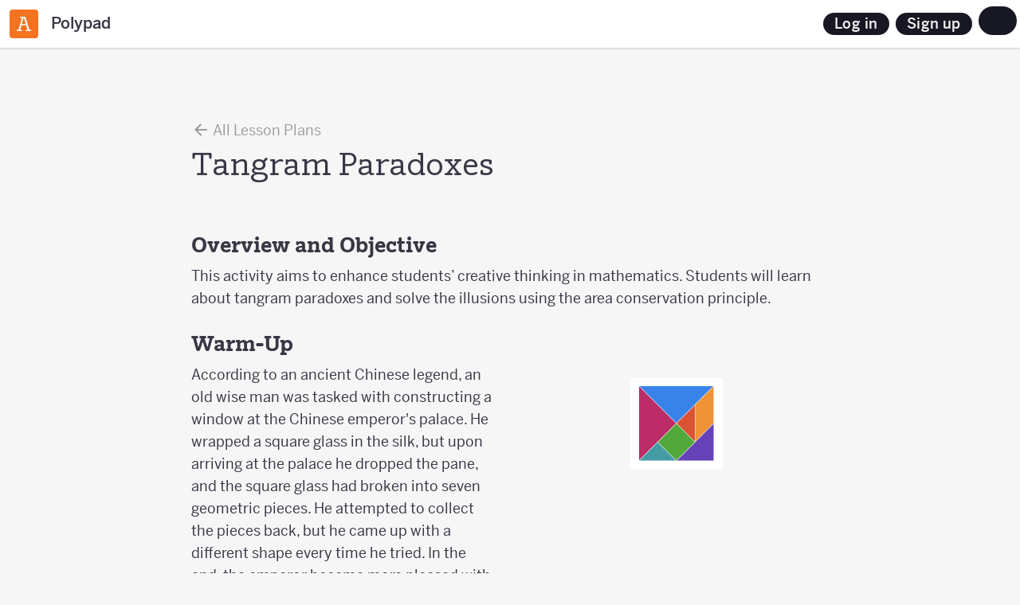

--- FILE ---
content_type: text/html; charset=utf-8
request_url: https://polypad.amplify.com/lesson/tangram-paradoxes
body_size: 6802
content:
<!DOCTYPE html><html lang="en"><head><meta charset="utf-8"><meta content="IE=edge" http-equiv="X-UA-Compatible"><title>Tangram Paradoxes – Polypad</title><meta content="Explore our free library of tasks, lesson ideas and puzzles using Polypad and virtual manipulatives." name="description"><meta content="telephone=no" name="format-detection"><link href="https://polypad.amplify.com/lesson/tangram-paradoxes" rel="canonical"><link href="https://polypad.amplify.com/lesson/tangram-paradoxes" hreflang="x-default" rel="alternate"><link href="https://polypad.amplify.com/ar/lesson/tangram-paradoxes" hreflang="ar" rel="alternate"><link href="https://polypad.amplify.com/cn/lesson/tangram-paradoxes" hreflang="cn" rel="alternate"><link href="https://polypad.amplify.com/de/lesson/tangram-paradoxes" hreflang="de" rel="alternate"><link href="https://polypad.amplify.com/es/lesson/tangram-paradoxes" hreflang="es" rel="alternate"><link href="https://polypad.amplify.com/et/lesson/tangram-paradoxes" hreflang="et" rel="alternate"><link href="https://polypad.amplify.com/fa/lesson/tangram-paradoxes" hreflang="fa" rel="alternate"><link href="https://polypad.amplify.com/fr/lesson/tangram-paradoxes" hreflang="fr" rel="alternate"><link href="https://polypad.amplify.com/he/lesson/tangram-paradoxes" hreflang="he" rel="alternate"><link href="https://polypad.amplify.com/hi/lesson/tangram-paradoxes" hreflang="hi" rel="alternate"><link href="https://polypad.amplify.com/hr/lesson/tangram-paradoxes" hreflang="hr" rel="alternate"><link href="https://polypad.amplify.com/hu/lesson/tangram-paradoxes" hreflang="hu" rel="alternate"><link href="https://polypad.amplify.com/id/lesson/tangram-paradoxes" hreflang="id" rel="alternate"><link href="https://polypad.amplify.com/it/lesson/tangram-paradoxes" hreflang="it" rel="alternate"><link href="https://polypad.amplify.com/ja/lesson/tangram-paradoxes" hreflang="ja" rel="alternate"><link href="https://polypad.amplify.com/ko/lesson/tangram-paradoxes" hreflang="ko" rel="alternate"><link href="https://polypad.amplify.com/nl/lesson/tangram-paradoxes" hreflang="nl" rel="alternate"><link href="https://polypad.amplify.com/pl/lesson/tangram-paradoxes" hreflang="pl" rel="alternate"><link href="https://polypad.amplify.com/pt/lesson/tangram-paradoxes" hreflang="pt" rel="alternate"><link href="https://polypad.amplify.com/ro/lesson/tangram-paradoxes" hreflang="ro" rel="alternate"><link href="https://polypad.amplify.com/ru/lesson/tangram-paradoxes" hreflang="ru" rel="alternate"><link href="https://polypad.amplify.com/sv/lesson/tangram-paradoxes" hreflang="sv" rel="alternate"><link href="https://polypad.amplify.com/th/lesson/tangram-paradoxes" hreflang="th" rel="alternate"><link href="https://polypad.amplify.com/tr/lesson/tangram-paradoxes" hreflang="tr" rel="alternate"><link href="https://polypad.amplify.com/uk/lesson/tangram-paradoxes" hreflang="uk" rel="alternate"><link href="https://polypad.amplify.com/vi/lesson/tangram-paradoxes" hreflang="vi" rel="alternate"><meta content="True" name="HandheldFriendly"><meta content="480" name="MobileOptimized"><meta content="width=device-width, initial-scale=1" name="viewport"><meta content="on" http-equiv="cleartype"><meta content="yes" name="mobile-web-app-capable"><meta content="Polypad" name="mobile-web-app-title"><meta content="#181824" name="theme-color"><link href="/manifest.json" rel="manifest"><link href="/favicons/favicon-32.png" rel="icon" sizes="32x32"><link href="/favicons/favicon-192.png" rel="icon" sizes="192x192"><meta content="yes" name="apple-mobile-web-app-capable"><meta content="Polypad" name="apple-mobile-web-app-title"><meta content="black" name="apple-mobile-web-app-status-bar-style"><link href="/favicons/apple-touch-icon.png" rel="apple-touch-icon"><meta content="Polypad" name="application-name"><meta content="/favicons/ms-config.xml" name="msapplication-config"><meta content="Explore our free library of tasks, lesson ideas and puzzles using Polypad and virtual manipulatives." name="msapplication-tooltip"><meta content="#181824" name="msapplication-navbutton-color"><meta content="#181824" name="msapplication-TileColor"><meta content="/favicons/favicon-192.png" name="msapplication-TileImage"><meta content="Tangram Paradoxes – Polypad" property="og:title"><meta content="Explore our free library of tasks, lesson ideas and puzzles using Polypad and virtual manipulatives." property="og:description"><meta content="https://polypad.amplify.com/lesson/tangram-paradoxes" property="og:url"><meta content="https://static.mathigon.org/cms/5527ae0fe28ae15238039a5fdeb49e5e.png" property="og:image"><meta content="720" property="og:image:width"><meta content="360" property="og:image:height"><meta content="website" property="og:type"><meta content="Polypad" property="og:site_name"><meta content="summary_large_image" name="twitter:card"><meta content="@MathigonOrg" name="twitter:site"><link href="/lessons.fd8fbeefd7.css" rel="stylesheet"></head><body><noscript class="warning"><div class="warning-body"><x-icon name="logo" size="100"></x-icon><p>Please enable JavaScript in your browser to access Amplify.</p></div></noscript><div class="pp-nav" id="amp-nav"></div><header id="polypad-header"><div class="header-left"><button class="amplify ${user.isTeacher?'skip':''}"><img alt="A" height="60" src="/amplify.svg" width="60"></button><a href="/" title="Home"><svg viewBox="0 0 512 512" role="presentation" xmlns="http://www.w3.org/2000/svg"><path d="m0 0h512v512h-512z" fill="#0f81f1"/><g fill="#fff"><path d="m102 160.2 154-89 154 89-154 88.9z" opacity=".7"/><path d="m262 259.5 154-88.9v177.8l-154 88.9z" opacity=".5"/><path d="m96 512v-341.4l154 88.9v252.5z" opacity=".9"/></g></svg><span>Polypad</span></a></div><div class="header-right amp-styles"><button class="btn rhythm-btn btn-secondary btn-small rounded-lg border login-btn btn-secondary" :show="!user" data-testid="header-login-button">Log in</button><a class="btn rhythm-btn btn-primary btn-small rounded-lg border login-btn hide-mobile btn-primary" :show="!user" data-display="flex" data-ping-click="polypad-new-account" href="/auth/signup">Sign up</a><x-popup :show="user &amp;&amp; !user.isTeacher" animation="fade" hidden><button class="btn btn-icon-ghost nav-btn popup-target" title="User"><x-icon name="user" size="28"></x-icon></button><div class="popup-body"><div class="nav-link"><x-icon name="user"></x-icon> ${user.first} ${user.last} <span class="subtitle">${user.email}</span></div><a class="nav-link" href="/auth/logout"><x-icon name="logout"></x-icon>Sign out</a></div></x-popup><x-popup animation="fade"><button class="btn btn-icon-ghost nav-btn popup-target" title="More options"><x-icon name="more" size="28"></x-icon></button><div class="popup-body"><a class="nav-link" href="/p#landing"><x-icon name="lightbulb"></x-icon>Getting Started</a><a class="nav-link" href="/contest"><x-icon name="trophy"></x-icon>Art Contest</a><a class="nav-link" href="https://www.youtube.com/playlist?list=PLzsOU-Y-kOkJMemcFtVErw49Y0NujfHTT" target="_blank"><x-icon name="youtube"></x-icon>Pointer Videos</a><a class="nav-link" href="/accessibility"><x-icon name="accessibility"></x-icon>Accessibility</a><hr><button class="nav-link" data-modal="language"><x-icon name="language"></x-icon>Change Language</button><label class="nav-link"><x-icon name="brightness"></x-icon>Dark Mode<input class="toggle" id="dark-mode" type="checkbox"><div class="control"></div></label><!-- Global nav sometimes is missing and users will need a way to log out--><!-- This was noticed as part of Assign From Polypad build effort Oct 2025--><!-- https://amplify-education.atlassian.net/browse/PL-148?atlOrigin=eyJpIjoiYzVhNjc1MmJiNDJjNDI3ZWFiZGNmMjJiMGNkNWViMjAiLCJwIjoiaiJ9--><!-- TODO: remove this--><a class="nav-link" href="/auth/logout" :show="user"><x-icon name="logout"></x-icon>Logout</a></div></x-popup></div></header><x-modal id="language"><button class="close" aria-label="Close"><x-icon name="close"></x-icon></button><div class="modal-body"><h2 class="text-center"><x-icon name="language" size="32"></x-icon> Change Language</h2><div class="locale-list"><a class="locale-link" href="/lesson/tangram-paradoxes" lang="en"><img alt="" height="36" src="/images/flags/gb.png" width="36">English</a><a class="locale-link" href="/ar/lesson/tangram-paradoxes" lang="ar"><img alt="" height="36" src="/images/flags/sa.png" width="36">عربى</a><a class="locale-link" href="/cn/lesson/tangram-paradoxes" lang="cn"><img alt="" height="36" src="/images/flags/cn.png" width="36">中文</a><a class="locale-link" href="/de/lesson/tangram-paradoxes" lang="de"><img alt="" height="36" src="/images/flags/de.png" width="36">Deutsch</a><a class="locale-link" href="/es/lesson/tangram-paradoxes" lang="es"><img alt="" height="36" src="/images/flags/es.png" width="36">Español</a><a class="locale-link" href="/et/lesson/tangram-paradoxes" lang="et"><img alt="" height="36" src="/images/flags/ee.png" width="36">Eesti</a><a class="locale-link" href="/fa/lesson/tangram-paradoxes" lang="fa"><img alt="" height="36" src="/images/flags/ir.png" width="36">فارسی</a><a class="locale-link" href="/fr/lesson/tangram-paradoxes" lang="fr"><img alt="" height="36" src="/images/flags/fr.png" width="36">Français</a><a class="locale-link" href="/he/lesson/tangram-paradoxes" lang="he"><img alt="" height="36" src="/images/flags/il.png" width="36">עִברִית</a><a class="locale-link" href="/hi/lesson/tangram-paradoxes" lang="hi"><img alt="" height="36" src="/images/flags/in.png" width="36">हिन्दी</a><a class="locale-link" href="/hr/lesson/tangram-paradoxes" lang="hr"><img alt="" height="36" src="/images/flags/hr.png" width="36">Hrvatski</a><a class="locale-link" href="/hu/lesson/tangram-paradoxes" lang="hu"><img alt="" height="36" src="/images/flags/hu.png" width="36">Magyar</a><a class="locale-link" href="/id/lesson/tangram-paradoxes" lang="id"><img alt="" height="36" src="/images/flags/id.png" width="36">Bahasa Indonesia</a><a class="locale-link" href="/it/lesson/tangram-paradoxes" lang="it"><img alt="" height="36" src="/images/flags/it.png" width="36">Italiano</a><a class="locale-link" href="/ja/lesson/tangram-paradoxes" lang="ja"><img alt="" height="36" src="/images/flags/jp.png" width="36">日本語</a><a class="locale-link" href="/ko/lesson/tangram-paradoxes" lang="ko"><img alt="" height="36" src="/images/flags/kr.png" width="36">한국어</a><a class="locale-link" href="/nl/lesson/tangram-paradoxes" lang="nl"><img alt="" height="36" src="/images/flags/nl.png" width="36">Nederlands</a><a class="locale-link" href="/pl/lesson/tangram-paradoxes" lang="pl"><img alt="" height="36" src="/images/flags/pl.png" width="36">Polski</a><a class="locale-link" href="/pt/lesson/tangram-paradoxes" lang="pt"><img alt="" height="36" src="/images/flags/br.png" width="36">Português</a><a class="locale-link" href="/ro/lesson/tangram-paradoxes" lang="ro"><img alt="" height="36" src="/images/flags/ro.png" width="36">Română</a><a class="locale-link" href="/ru/lesson/tangram-paradoxes" lang="ru"><img alt="" height="36" src="/images/flags/ru.png" width="36">Русский</a><a class="locale-link" href="/sv/lesson/tangram-paradoxes" lang="sv"><img alt="" height="36" src="/images/flags/se.png" width="36">Svenska</a><a class="locale-link" href="/th/lesson/tangram-paradoxes" lang="th"><img alt="" height="36" src="/images/flags/th.png" width="36">ภาษาไทย</a><a class="locale-link" href="/tr/lesson/tangram-paradoxes" lang="tr"><img alt="" height="36" src="/images/flags/tr.png" width="36">Türkçe</a><a class="locale-link" href="/uk/lesson/tangram-paradoxes" lang="uk"><img alt="" height="36" src="/images/flags/ua.png" width="36">Українська</a><a class="locale-link" href="/vi/lesson/tangram-paradoxes" lang="vi"><img alt="" height="36" src="/images/flags/vn.png" width="36">Tiếng Việt</a></div></div></x-modal><x-modal class="amp-styles assign-modal" id="assign"><button class="close btn btn-icon-ghost" aria-label="Close" data-testid="amplify-modal-close-button" role="button" tabindex="0"><i class="icon-v2-close" aria-hidden="true"></i></button><div class="modal-body"><h2 class="text-center">Assigning with Polypad</h2><div :if="!isEmpty"><p class="text-center text-light">Name this activity and then continue to create an assignable activity with this Polypad. We'll automatically create an activity your students can join. You'll have access to a range of teacher tools, including being able to view their work in real time. <a data-modal-action="learn-more" data-ping-click="assign-modal-learn-more" href="#">Learn more.</a></p><div class="amp-field field-inline name-activity-container"><label class="amplify-input-label" for="activity-name-input">Name your activity:</label><input class="form-control" id="activity-name-input" data-testid="assign-modal-activity-name-input" placeholder="Enter activity name" type="text"></div></div><div :if="isEmpty"><p class="text-center empty-polypad-warning" data-testid="assign-modal-empty-polypad-warning">Empty polypads cannot be assigned.</p></div><div><button class="btn rhythm-btn btn-secondary btn-small rounded-lg" data-modal-action="close" data-ping-click="assign-modal-closed" data-testid="assign-modal-cancel-button">Cancel</button><button class="btn rhythm-btn btn-primary btn-small rounded-lg" data-ping-click="assign-modal-continue" data-testid="assign-modal-continue-button" disabled>Continue</button></div></div></x-modal><x-modal class="amp-styles share-modal" id="share-options"><button class="close btn btn-icon-ghost" aria-label="Close" data-testid="amplify-modal-close-button" role="button" tabindex="0"><i class="icon-v2-close" aria-hidden="true"></i></button><div class="modal-body"><h2>Share Options</h2><p>Share either a private or public activity link directly with students.</p><div class="amp-field field-inline access-container" :if="canEdit &amp;&amp; key &amp;&amp; user"><div class="rounded-lg" id="share-access-react-dropdown-container"></div><input class="form-control rounded-lg" @click="copyLink()" data-ping-click="share-modal-copy-link-input" readonly value="polypad.org/${key}"></div><div :show="canShare"><p>Alternatively, share using the following platforms:</p><ul class="share-container"><div><li class="share-option"><button class="btn" id="embed-share-btn" aria-label="Copy embed code" data-modal-action="copy-embed-code" data-ping-click="share-modal-copy-embed" title="Embed"><x-icon name="code" size="35"></x-icon></button><label for="embed-share-btn">Embed</label></li><li class="share-option" role="link"><button class="btn classroom" id="classroom-share-btn" aria-label="Share on Google Classroom (opens in new tab)" data-modal-action="share-classroom" data-ping-click="share-modal-classroom" title="Classroom"><x-icon name="classroom" size="35"></x-icon></button><label for="classroom-share-btn">Classroom</label></li><li class="share-option" role="link"><button class="btn twitter" id="twitter-share-btn" aria-label="Share on X (Twitter) (opens in new tab)" data-modal-action="share-twitter" data-ping-click="share-modal-twitter" title="X (Twitter)"><x-icon name="twitter" size="35"></x-icon></button><label for="twitter-share-btn">X (Twitter)</label></li></div><div><li class="share-option" role="link"><button class="btn facebook" id="facebook-share-btn" aria-label="Share on Facebook (opens in new tab)" data-modal-action="share-facebook" data-ping-click="share-modal-facebook" title="Facebook"><x-icon name="facebook" size="35"></x-icon></button><label for="facebook-share-btn">Facebook</label></li><li class="share-option" role="link"><button class="btn pinterest" id="pinterest-share-btn" aria-label="Share on Pinterest (opens in new tab)" data-modal-action="share-pinterest" data-ping-click="share-modal-pinterest" title="Pinterest"><x-icon name="pinterest" size="35"></x-icon></button><label for="pinterest-share-btn">Pinterest</label></li><li class="share-option" role="link"><button class="btn reddit" id="reddit-share-btn" aria-label="Share on Reddit (opens in new tab)" data-modal-action="share-reddit" data-ping-click="share-modal-reddit" title="Reddit"><x-icon name="reddit" size="35"></x-icon></button><label for="reddit-share-btn">Reddit</label></li></div></ul></div><div class="modal-footer"><button class="btn btn-secondary rounded-pill" data-modal-action="close" data-ping-click="share-modal-closed" data-testid="share-options-modal-cancel-button">Cancel</button><button class="btn btn-primary rounded-pill" data-modal-action="copy-link" data-ping-click="share-modal-copy-link-footer" data-testid="share-options-modal-cancel-button">Copy Link</button></div></div></x-modal><main><div class="container narrow"><a class="back" href="/lessons"><x-icon name="back"></x-icon> All Lesson Plans</a><h1>Tangram Paradoxes</h1><article class="tasks-main red"><h2><strong>Overview and Objective</strong></h2><p>This activity aims to enhance students’ creative thinking in mathematics. Students will learn about tangram paradoxes and solve the illusions using the area conservation principle.</p><h2><strong>Warm-Up</strong></h2><div class="column-list"><div class="column" style="width:50%"><p>According to an ancient Chinese legend, an old wise man was tasked with constructing a window at the Chinese emperor's palace. He wrapped a square glass in the silk, but upon arriving at the palace he dropped the pane, and the square glass had broken into seven geometric pieces. He attempted to collect the pieces back, but he came up with a different shape every time he tried. In the end, the emperor became more pleased with the infinite amount of combinations and interesting shapes.</p></div><div class="column" style="width:50%"><figure class="image"><img src="https://static.mathigon.org/cms/03a385cb8ba0e37bd6fbeb5f9a3f75ed.png" style="width:116px"/></figure></div></div><p>Soon the puzzle was reincarnated with paper, wood, and other materials and spread across the world. When re-creating a tangram puzzle, one must construct the pieces carefully by measuring and calculating the angles, sides, and area measures.</p><p>If students are not familiar with Tangrams on Mathigon, you may introduce them using the <a href="https://mathigon.org/tangram">Mathigon Tangram Activity</a> and allow them to work on any of the puzzles for 5 minutes or so. As they are exploring the puzzles, ask them to note any strategies that are working well for them as well as any puzzles they are having difficulty solving. After 5 minutes or so, invite students to share some observations with the class.</p><h2><strong>Main Activity</strong></h2><p>One of the interesting things about tangram puzzles is tangram paradoxes. A paradox is a statement that seems to contradict itself because it combines words or ideas that cannot be true at the same time. In some cases, we think of paradoxes as riddles or questions of logic. Tangram paradoxes are designs that can be made with all seven pieces and appear to be identical in appearance yet have slightly different configurations.</p><p>You may use the <a href="https://mathigon.org/polypad/w1Q4isyOxeB2g">Polypad</a> here to demonstrate a paradoxical tangram example;</p><p>Use all seven tangram pieces to create these designs;</p><figure class="image"><img src="https://static.mathigon.org/cms/4e2c9bbc70f3ca16e318582f5b71526a.png" style="width:161px"/></figure><p>We already know that seven tangram pieces can be assembled as a square. </p><figure class="image"><img src="https://static.mathigon.org/cms/f56f17b3aace6ded3b55efc78a589c2e.png" style="width:256px"/></figure><p>You may invite students to create the design at the left using the same seven tangram pieces.</p><figure class="image"><img src="https://static.mathigon.org/cms/564d90fd1532f607fee2394ca1ab5174.png" style="width:249px"/></figure><p>Now they have seen that using the same seven pieces, one can create two seemingly identical squares but one with a hole!  Here, It seems like a magical piece vanishes on the right square.</p><p>Ask students how can they explain this paradox. Share the <a href="https://mathigon.org/polypad/PGIO9argTjko3g">Tangram Paradoxes Student Version </a>Polypad with students to further investigate the square designs.  Invite them to share their ideas. </p><p>Discuss that the total surface area of the pieces never changes. To understand the illusion, we need to check the side lengths of the designs carefully. Students may use the grid backgrounds or the ruler to prove their ideas.</p><figure class="image"><img src="https://static.mathigon.org/cms/02a04cd04534e85a97930f63931cb600.png" style="width:700px"/></figure><p>Both shapes have the same height but the right shape is not a square (as the left one is), but a rectangle.</p><p>There are many similar paradoxes by which tangram puzzles can be assembled, but when you check the side lengths, you will see that shapes differ a little in size.  Let students work in pairs to complete all the tangram paradoxes.</p><figure class="image"><img src="https://static.mathigon.org/cms/ae8854e2a107a0d57a6872adf5391f5e.png" style="width:700px"/></figure><h2><strong>Closure</strong></h2><p>Share some student work with the class. Discuss with students that the <a href="https://mathigon.org/polypad/5Hg3vfFMXYSP2A">solutions</a> look the same visually, by measuring them one will realize that one of the figures is slightly larger than the other one. To close the lesson, ask students to create their paradoxical tangram designs. </p><h2><strong>Support and Extension</strong></h2><p>For students ready for additional extension in this lesson, consider sharing the <a href="https://mathigon.org/task/magic-egg-tangram">Magic Egg Tangram </a>task. For younger grades, you may show the <a href="https://mathigon.org/polypad/JxQ3mICwvkUt8Q">heart tangram </a>and ask them to re-create the tangram pieces using the Polypad tools.</p><h2><strong>Polypads for This Lesson</strong></h2><figure><a href="https://mathigon.org/polypad/w1Q4isyOxeB2g" class="bookmark"><div class="bookmark-image" style="background-image:url(https://polypad.amplify.com/usergenerated/07mhXHZEVn0wu7tdFHpF1HgckUHmfcZ4Hkdh1tw43w.png)"></div><div class="bookmark-title">Tangram Paradoxes Demo – Polypad – Polypad<div class="bookmark-href">polypad.org/w1Q4isyOxeB2g</div></div></a></figure><figure><a href="https://mathigon.org/polypad/PGIO9argTjko3g" class="bookmark"><div class="bookmark-image" style="background-image:url(https://polypad.amplify.com/usergenerated/XR0XizGUpgBnMe4vgoChHq5PFbApQUuIAyvXfAoTlI0.png)"></div><div class="bookmark-title">Tangram Paradoxes Students – Polypad – Polypad<div class="bookmark-href">polypad.org/PGIO9argTjko3g</div></div></a></figure><figure><a href="https://mathigon.org/polypad/5Hg3vfFMXYSP2A" class="bookmark"><div class="bookmark-image" style="background-image:url(https://polypad.amplify.com/usergenerated/S85UtXe3Bd90mHkQ96i6vO574jVEd8TfuIs4ZGZKO4.png)"></div><div class="bookmark-title">Tangram Paradoxes Solutions – Polypad – Polypad<div class="bookmark-href">polypad.org/5Hg3vfFMXYSP2A</div></div></a></figure></article></div><footer class="global-footer"><div class="row"><p><a href="https://amplify.com" title="Amplify"><span class="amplify-logo" aria-hidden="true"></span></a></p><ul class="socials"><li><a aria-label="Follow us on X (Twitter)" href="https://twitter.com/MathigonOrg" rel="noopener" target="_blank" title="X (Twitter)"><x-icon name="twitter"></x-icon></a></li><li><a aria-label="Follow us on Facebook" href="https://www.facebook.com/Mathigon/" rel="noopener" target="_blank" title="Facebook"><x-icon name="facebook"></x-icon></a></li><li><a aria-label="Follow us on Instagram" href="https://www.instagram.com/mathigon_org/" rel="noopener" target="_blank" title="Instagram"><x-icon name="instagram"></x-icon></a></li><li><a aria-label="Subscribe to us on YouTube" href="https://www.youtube.com/c/Mathigon" rel="noopener" target="_blank" title="YouTube"><x-icon name="youtube"></x-icon></a></li></ul></div><div class="row"><p>&copy; 2025 Amplify Education</p><ul><li><a href="https://amplify.com/customer-privacy" target="_blank">Customer Privacy Policy</a></li><li><a href="https://amplify.com/acceptable-use-policy" target="_blank">Acceptable Use Policy</a></li><li><a href="https://amplify.com/site-terms" target="_blank">Website Terms of Use</a></li><li><a href="https://amplify.com/site-privacy" target="_blank">Website Privacy Policy</a></li><li><a href="/partners">Partnerships</a></li></ul></div></footer></main><script src="https://learning.amplify.com/amp-navigation-v2/v1/latest/amp-navigation-v2.min.js"></script><script>window.csrfToken='78ec94ntLRnuHpP6JcuVDG0jLNzt7WgB1y9NA=';window.keycloakData={"url":"https://my.amplify.com/auth/","client":"polypad"}</script><script>window.app = 'polypad'</script><script>window.features = ["assign-from-polypad"];</script><script src="/lessons.3d9433b1af.js"></script></body></html>

--- FILE ---
content_type: application/javascript; charset=UTF-8
request_url: https://polypad.amplify.com/lessons.3d9433b1af.js
body_size: 37825
content:
/* (c) Amplify */

"use strict";(()=>{var Je=Object.defineProperty,Tn=Object.defineProperties,In=Object.getOwnPropertyDescriptor,Pn=Object.getOwnPropertyDescriptors;var Ye=Object.getOwnPropertySymbols;var Ln=Object.prototype.hasOwnProperty,Rn=Object.prototype.propertyIsEnumerable;var de=(e,t)=>(t=Symbol[e])?t:Symbol.for("Symbol."+e),Un=e=>{throw TypeError(e)};var je=(e,t,r)=>t in e?Je(e,t,{enumerable:!0,configurable:!0,writable:!0,value:r}):e[t]=r,Qe=(e,t)=>{for(var r in t||(t={}))Ln.call(t,r)&&je(e,r,t[r]);if(Ye)for(var r of Ye(t))Rn.call(t,r)&&je(e,r,t[r]);return e},Ze=(e,t)=>Tn(e,Pn(t));var tr=(e,t,r,n)=>{for(var i=n>1?void 0:n?In(t,r):t,s=e.length-1,o;s>=0;s--)(o=e[s])&&(i=(n?o(t,r,i):o(i))||i);return n&&i&&Je(t,r,i),i};var H=(e,t,r)=>new Promise((n,i)=>{var s=l=>{try{c(r.next(l))}catch(d){i(d)}},o=l=>{try{c(r.throw(l))}catch(d){i(d)}},c=l=>l.done?n(l.value):Promise.resolve(l.value).then(s,o);c((r=r.apply(e,t)).next())}),On=function(e,t){this[0]=e,this[1]=t};var pe=e=>{var t=e[de("asyncIterator")],r=!1,n,i={};return t==null?(t=e[de("iterator")](),n=s=>i[s]=o=>t[s](o)):(t=t.call(e),n=s=>i[s]=o=>{if(r){if(r=!1,s==="throw")throw o;return o}return r=!0,{done:!1,value:new On(new Promise(c=>{var l=t[s](o);l instanceof Object||Un("Object expected"),c(l)}),1)}}),i[de("iterator")]=()=>i,n("next"),"throw"in t?n("throw"):i.throw=s=>{throw s},"return"in t&&n("return"),i};function rr(e=10){return Math.random().toString(36).substr(2,e)}function ot(e,...t){return t.includes(e)}var qn=(e,t)=>e.concat(t);function ge(e,t,r=qn){for(let n of Object.keys(t))n in e&&Array.isArray(e[n])&&Array.isArray(t[n])?e[n]=r(e[n],t[n]):n in e&&e[n]instanceof Object&&t[n]instanceof Object?ge(e[n],t[n]):e[n]=t[n]}function me(e,t=0){return t?+setTimeout(e,t):(e(),0)}function vt(){let e=()=>{},t=()=>{},r=new Promise((n,i)=>{e=n,t=i});return r.catch(n=>n),{promise:r,resolve:e,reject:t}}var er=class extends Error{constructor(e){super("[Cache Error]"),this.data=e}};function nr(e){let t=new Map;return function(...r){let n=r.join("--");if(!t.has(n))try{t.set(n,e(...r))}catch(s){t.set(n,new er(s))}let i=t.get(n);if(i instanceof er)throw i.data;return i}}function Vt(e,t=0,r=!1){let n=!1,i=!1;return(...s)=>{n?i=!0:(r?i=!0:e(...s),n=!0,setTimeout(()=>{i&&e(...s),n=i=!1},t))}}function Nn(e){return function(t,r){if(!t||Array.isArray(this)||e.includes(t))return r}}function we(e,t,r){if(!e)return t;try{return JSON.parse(e,r?Nn(r):void 0)||t}catch(n){return t}}function ve(e,t){return new Array(t).fill(e)}function ir(e,t,r){let n=[];for(let i=0;i<t;++i)n.push(ve(e,r));return n}function ye(e,t){let r=[];for(let n=0;n<t;++n)r.push(e(n));return r}function sr(e,t,r){let n=[];for(let i=0;i<t;++i){let s=[];for(let o=0;o<r;++o)s.push(e(i,o));n.push(s)}return n}function or(e,t,r=1){let n=[];if(t===void 0&&e>=0)for(let i=0;i<e;i+=r)n.push(i);else if(t===void 0)for(let i=0;i>e;i-=r)n.push(i);else if(e<=t)for(let i=e;i<=t;i+=r)n.push(i);else for(let i=e;i>=t;i-=r)n.push(i);return n}function ut(e,t=0){return e[e.length-1-t]}function at(e){return e.reduce((t,r)=>t+r,0)}function ar(e){let t=0;return()=>e[t++%e.length]}function be(e){return e.filter((t,r)=>e.indexOf(t)===r)}function xe(e){return e.reduce((t,r)=>t.concat(Array.isArray(r)?xe(r):r),[])}function ke(e,t){let r=[];for(let n=0;n<e.length;n+=t)r.push(e.slice(n,n+t));return r}function z(e,t=/\s+/){return e?e.trim().split(t):[]}function cr(e){return e.toLowerCase().replace(/^-/,"").replace(/-(.)/g,(t,r)=>r.toUpperCase())}var Me=class{constructor(){this.events=new Map}on(e,t){for(let r of z(e))this.events.has(r)||this.events.set(r,[]),this.events.get(r).push(t)}one(e,t){let r=n=>{this.off(e,r),t(n)};this.on(e,r)}off(e,t){for(let r of z(e))this.events.has(r)&&this.events.set(r,this.events.get(r).filter(n=>n!==t))}trigger(e,t){for(let r of z(e))if(this.events.has(r))for(let n of this.events.get(r))n(t)}};var Vn=Object.defineProperty,Ae=(e,t)=>{for(var r in t)Vn(e,r,{get:t[r],enumerable:!0})},hr=1e-6;function $(e,t,r=hr){return isNaN(e)||isNaN(t)?!1:Math.abs(e-t)<r}function W(e,t,r,n=hr){return t>r&&([t,r]=[r,t]),e>t+n&&e<r-n}function ht(e,t=1){return Math.round(e/t)*t}function F(e,t=-1/0,r=1/0){return Math.min(r,Math.max(t,e))}function Ee(e,t,r=.5){return e+(t-e)*r}function Y(e){return e*e}function fr(e,t){return(e%t+t)%t}function dr(e,t=0){let r=e.slice(0),n=pr(r);return t?n.filter(i=>i.length===t):n}function pr(e){if(e.length===1)return[[],e];let t=e.pop(),r=pr(e),n=[];for(let i of r)n.push(i,[...i,t]);return n}var Dn={};Ae(Dn,{determinant:()=>Fn,fill:()=>gr,identity:()=>mr,inverse:()=>yr,product:()=>Bt,reflection:()=>zn,rotation:()=>Bn,scalarProduct:()=>Wn,shear:()=>Hn,sum:()=>wr,transpose:()=>vr});function gr(e,t,r){return ir(e,t,r)}function mr(e=2){let t=gr(0,e,e);for(let r=0;r<e;++r)t[r][r]=1;return t}function Bn(e){let t=Math.sin(e),r=Math.cos(e);return[[r,-t],[t,r]]}function Hn(e){return[[1,e],[0,1]]}function zn(e){let t=Math.sin(2*e),r=Math.cos(2*e);return[[r,t],[t,-r]]}function wr(...e){let[t,...r]=e,n=r.length>1?wr(...r):r[0];if(t.length!==n.length||t[0].length!==n[0].length)throw new Error("Matrix sizes don\u2019t match");let i=[];for(let s=0;s<t.length;++s){let o=[];for(let c=0;c<t[s].length;++c)o.push(t[s][c]+n[s][c]);i.push(o)}return i}function Wn(e,t){return e.map(r=>r.map(n=>n*t))}function Bt(...e){let[t,...r]=e,n=r.length>1?Bt(...r):r[0];if(t[0].length!==n.length)throw new Error("Matrix sizes don\u2019t match.");let i=[];for(let s=0;s<t.length;++s){let o=[];for(let c=0;c<n[0].length;++c){let l=0;for(let d=0;d<n.length;++d)l+=t[s][d]*n[d][c];o.push(l)}i.push(o)}return i}function vr(e){let t=[];for(let r=0;r<e[0].length;++r){let n=[];for(let i=0;i<e.length;++i)n.push(e[i][r]);t.push(n)}return t}function Fn(e){if(e.length!==e[0].length)throw new Error("Not a square matrix.");let t=e.length;if(t===1)return e[0][0];if(t===2)return e[0][0]*e[1][1]-e[0][1]*e[1][0];let r=0;for(let n=0;n<t;++n){let i=e[0][n],s=e[0][n];for(let o=1;o<t;++o)s*=e[o][(n+o)%t],i*=e[o][(n-o+t)%t];r+=s-i}return r}function yr(e){let t=e.length;if(t!==e[0].length)throw new Error("Not a square matrix.");let r=mr(t),n=sr((i,s)=>e[i][s],t,t);for(let i=0;i<t;++i){let s=n[i][i];if($(s,0)){for(let o=i+1;o<t;++o)if(n[o][i]!==0){for(let c=0;c<t;++c)[n[o][c],n[i][c]]=[n[i][c],n[o][c]],[r[o][c],r[i][c]]=[r[i][c],r[o][c]];break}if(s=n[i][i],$(s,0))throw new Error("Matrix not invertible.")}for(let o=0;o<t;++o)n[i][o]=n[i][o]/s,r[i][o]=r[i][o]/s;for(let o=0;o<t;++o){if(o===i)continue;let c=n[o][i];for(let l=0;l<t;++l)n[o][l]-=c*n[i][l],r[o][l]-=c*r[i][l]}}return r}var _t={};Ae(_t,{bernoulli:()=>xr,binomial:()=>jn,cauchy:()=>ri,chiCDF:()=>ii,exponential:()=>ti,find:()=>Gn,geometric:()=>ei,integer:()=>Xn,integrate:()=>Mr,normal:()=>Zn,normalPDF:()=>ni,poisson:()=>Jn,shuffle:()=>Kn,smart:()=>Yn,uniform:()=>Qn,weighted:()=>br});function Kn(e){e=e.slice(0);for(let t=e.length-1;t>0;--t){let r=Math.floor(Math.random()*(t+1));[e[t],e[r]]=[e[r],e[t]]}return e}function Xn(e,t){let r=t===void 0?0:e,n=t===void 0?e:t-e+1;return r+Math.floor(n*Math.random())}function br(e){let t=Math.random()*at(e),r=0;return e.findIndex(n=>(r+=n)>=t)}function Gn(e){return e[Math.floor(e.length*Math.random())]}var Dt=new Map;function Yn(e,t){t||(t=rr()),Dt.has(t)||Dt.set(t,ve(1,e));let r=Dt.get(t),n=br(r.map(i=>i*i));return r[n]-=1,r[n]<=0&&Dt.set(t,r.map(i=>i+1)),n}function xr(e=.5){return Math.random()<e?1:0}function jn(e=1,t=.5){let r=0;for(let n=0;n<e;++n)r+=xr(t);return r}function Jn(e=1){if(e<=0)return 0;let t=Math.exp(-e),r=1,n=0;for(;r>t;++n)r*=Math.random();return n-1}function Qn(e=0,t=1){return e+(t-e)*Math.random()}function Zn(e=0,t=1){let r=Math.random(),n=Math.random();return Math.sqrt(-2*Math.log(r))*Math.cos(2*Math.PI*n)*Math.sqrt(t)+e}function ti(e=1){return e<=0?0:-Math.log(Math.random())/e}function ei(e=.5){if(!(e<=0||e>1))return Math.floor(Math.log(Math.random())/Math.log(1-e))}function ri(){let e,t,r;do t=2*Math.random()-1,r=2*Math.random()-1,e=t*t+r*r;while(e>=1);return t/r}function ni(e,t=1,r=0){return Math.exp(-((e-t)**2)/(2*r))/Math.sqrt(2*Math.PI*r)}var lr=7,ur=[.9999999999998099,676.5203681218851,-1259.1392167224028,771.3234287776531,-176.6150291621406,12.507343278686905,-.13857109526572012,9984369578019572e-21,15056327351493116e-23];function kr(e){if(e<.5)return Math.PI/(Math.sin(Math.PI*e)*kr(1-e));e-=1;let t=ur[0];for(let n=1;n<lr+2;n++)t+=ur[n]/(e+n);let r=e+lr+.5;return Math.sqrt(2*Math.PI)*Math.pow(r,e+.5)*Math.exp(-r)*t}function Mr(e,t,r,n=1){let i=0;for(let s=t;s<r;s+=n)i+=e(s)*n||0;return i}function ii(e,t){return 1-Mr(n=>Math.pow(n,(t-2)/2)*Math.exp(-n/2),0,e)/Math.pow(2,t/2)/kr(t/2)}var si={};Ae(si,{bestPolynomial:()=>hi,coefficient:()=>Er,exponential:()=>ci,linear:()=>ai,logarithmic:()=>li,polynomial:()=>Ar,power:()=>ui});function oi(e,t){let r=1,n=e[0];for(let i=1;i<e.length;++i)r*=t,n+=r*e[i];return n}function ai(e,t=!1){let r=0,n=0,i=0,s=0,o=e.length;for(let d=0;d<o;d++)r+=e[d][0],n+=e[d][1],i+=e[d][0]*e[d][0],s+=e[d][0]*e[d][1];if(t)return[0,s/i];let c=(o*s-r*n)/(o*i-r*r);return[n/o-c*r/o,c]}function ci(e){let t=[0,0,0,0,0,0];for(let s of e)t[0]+=s[0],t[1]+=s[1],t[2]+=s[0]*s[0]*s[1],t[3]+=s[1]*Math.log(s[1]),t[4]+=s[0]*s[1]*Math.log(s[1]),t[5]+=s[0]*s[1];let r=t[1]*t[2]-t[5]*t[5],n=Math.exp((t[2]*t[3]-t[5]*t[4])/r),i=(t[1]*t[4]-t[5]*t[3])/r;return[n,i]}function li(e){let t=[0,0,0,0],r=e.length;for(let s of e)t[0]+=Math.log(s[0]),t[1]+=s[1]*Math.log(s[0]),t[2]+=s[1],t[3]+=Math.pow(Math.log(s[0]),2);let n=(r*t[1]-t[2]*t[0])/(r*t[3]-t[0]*t[0]);return[(t[2]-n*t[0])/r,n]}function ui(e){let t=[0,0,0,0],r=e.length;for(let s of e)t[0]+=Math.log(s[0]),t[1]+=Math.log(s[1])*Math.log(s[0]),t[2]+=Math.log(s[1]),t[3]+=Math.pow(Math.log(s[0]),2);let n=(r*t[1]-t[2]*t[0])/(r*t[3]-t[0]*t[0]);return[Math.exp((t[2]-n*t[0])/r),n]}function Ar(e,t=2){let r=e.map(l=>or(t+1).map(d=>Math.pow(l[0],d))),n=vr(r),i=e.map(l=>[l[1]]),s=Bt(n,r),o=yr(s);return Bt(o,n,i).map(l=>l[0])}function Er(e,t){let n=e.reduce((o,c)=>o+c[1],0)/e.length,i=e.reduce((o,c)=>o+(c[1]-n)**2,0);return 1-e.reduce((o,c)=>o+(c[1]-t(c[0]))**2,0)/i}function hi(e,t=.85,r=8){if(!(e.length<=1))for(let n=1;n<r;++n){let i=Ar(e,n),s=c=>oi(i,c);if(Er(e,s)>=t)return{order:n,coefficients:i,fn:s}}}var Wt=2*Math.PI;function Pr(e,t){let r=Math.atan2(e.y-(t?t.y:0),e.x-(t?t.x:0));return fr(r,Wt)}function Sr(e,t){let r,n=1/0,i=-1;for(let[s,o]of t.entries()){let c=o.project(e),l=x.distance(e,c);l<n&&(r=c,n=l,i=s)}return r?[r,i]:void 0}var x=class P{constructor(t=0,r=0){this.x=t,this.y=r,this.type="point"}get unitVector(){return $(this.length,0)?new P(1,0):this.scale(1/this.length)}get length(){return Math.sqrt(this.x**2+this.y**2)}get inverse(){return new P(-this.x,-this.y)}get flip(){return new P(this.y,this.x)}get perpendicular(){return new P(-this.y,this.x)}get array(){return[this.x,this.y]}distanceFromLine(t){return P.distance(this,t.project(this))}clamp(t,r=0){let n=F(this.x,t.xMin+r,t.xMax-r),i=F(this.y,t.yMin+r,t.yMax-r);return new P(n,i)}changeCoordinates(t,r){let n=r.xMin+(this.x-t.xMin)/t.dx*r.dx,i=r.yMin+(this.y-t.yMin)/t.dy*r.dy;return new P(n,i)}add(t){return P.sum(this,t)}subtract(t){return P.difference(this,t)}round(t=1){return new P(ht(this.x,t),ht(this.y,t))}floor(){return new P(Math.floor(this.x),Math.floor(this.y))}mod(t,r=t){return new P(this.x%t,this.y%r)}angle(t=kt){return Pr(this,t)}snap(t,r=5){return $(this.x,t.x,r)?new P(t.x,this.y):$(this.y,t.y,r)?new P(this.x,t.y):this}static average(...t){let r=at(t.map(i=>i.x))/t.length,n=at(t.map(i=>i.y))/t.length;return new P(r,n)}static dot(t,r){return t.x*r.x+t.y*r.y}static sum(t,r){return new P(t.x+r.x,t.y+r.y)}static difference(t,r){return new P(t.x-r.x,t.y-r.y)}static distance(t,r){return Math.sqrt(Y(t.x-r.x)+Y(t.y-r.y))}static manhattan(t,r){return Math.abs(t.x-r.x)+Math.abs(t.y-r.y)}static interpolate(t,r,n=.5){return new P(Ee(t.x,r.x,n),Ee(t.y,r.y,n))}static interpolateList(t,r=.5){let n=t.length-1,i=Math.floor(F(r,0,1)*n);return P.interpolate(t[i],t[i+1],n*r-i)}static fromPolar(t,r=1){return new P(r*Math.cos(t),r*Math.sin(t))}static random(t){let r=_t.uniform(t.xMin,t.xMax),n=_t.uniform(t.yMin,t.yMax);return new P(r,n)}static equals(t,r,n){return $(t.x,r.x,n)&&$(t.y,r.y,n)}static colinear(t,r,n,i){let s=t.x-r.x,o=t.y-r.y,c=r.x-n.x,l=r.y-n.y;return $(s*l,c*o,i)}transform(t){let r=t[0][0]*this.x+t[0][1]*this.y+t[0][2],n=t[1][0]*this.x+t[1][1]*this.y+t[1][2];return new P(r,n)}rotate(t,r=kt){if($(t,0))return this;let n=this.x-r.x,i=this.y-r.y,s=Math.cos(t),o=Math.sin(t),c=n*s-i*o+r.x,l=n*o+i*s+r.y;return new P(c,l)}reflect(t){let r=t.p2.x-t.p1.x,n=t.p2.y-t.p1.y,i=this.x-t.p1.x,s=this.y-t.p1.y,o=(r*s-n*i)/(r*r+n*n),c=this.x+2*o*n,l=this.y-2*o*r;return new P(c,l)}scale(t,r=t){return new P(this.x*t,this.y*r)}shift(t,r=t){return new P(this.x+t,this.y+r)}translate(t){return this.shift(t.x,t.y)}equals(t,r){return P.equals(this,t,r)}toString(){return`point(${this.x},${this.y})`}},kt=new x(0,0);function Ce(e){return["polygon","polyline","rectangle","triangle"].includes(e.type)}function fi(e){return["polygon","triangle"].includes(e.type)}function Lr(e){return e.type==="polyline"}function Cr(e){return e.type==="rectangle"}function bt(e){return["line","ray","segment"].includes(e.type)}function di(e){return e.type==="line"}function Xt(e){return e.type==="ray"}function Gt(e){return e.type==="segment"}function xt(e){return e.type==="circle"}function Rr(e){return e.type==="ellipse"}function Ht(e){return e.type==="arc"}function pi(e){return e.type==="sector"}function Ft(e){return e.type==="angle"}var Pt=class Tt{constructor(t,r){this.p1=t,this.p2=r,this.type="line"}get length(){return x.distance(this.p1,this.p2)}get lengthSquared(){return(this.p1.x-this.p2.x)**2+(this.p1.y-this.p2.y)**2}get midpoint(){return x.average(this.p1,this.p2)}get slope(){return(this.p2.y-this.p1.y)/(this.p2.x-this.p1.x)}get intercept(){return this.p1.y-this.slope*this.p1.x}get angle(){return Pr(this.p2,this.p1)}get unitVector(){return this.p2.subtract(this.p1).unitVector}get perpendicularVector(){return new x(this.p2.y-this.p1.y,this.p1.x-this.p2.x).unitVector}parallel(t){return new Tt(t,t.add(this.p2).subtract(this.p1))}perpendicular(t){let r=this.line.project(t);return x.equals(t,r)?new Tt(r,r.add(this.perpendicularVector.scale(this.length/2))):new Tt(r,t)}get perpendicularBisector(){return this.perpendicular(this.midpoint)}distanceSquared(t){let r=this.project(t);return(t.x-r.x)**2+(t.y-r.y)**2}get line(){return this.type==="line"?this:new Tt(this.p1,this.p2)}get ray(){return Xt(this)?this:new gi(this.p1,this.p2)}get segment(){return Gt(this)?this:new Ur(this.p1,this.p2)}offset(t){let r=x.difference(this.p2,this.p1),n=x.difference(t,this.p1);return x.dot(r,n)/this.lengthSquared}project(t){return this.at(this.offset(t))}side(t,r){let n=x.difference(this.p2,this.p1),i=x.difference(t,this.p1),s=i.x*n.y-i.y*n.x;return $(s,0,r)?0:Math.sign(s)}contains(t,r){return this.side(t,r)===0}at(t){return x.interpolate(this.p1,this.p2,t)}transform(t){return new this.constructor(this.p1.transform(t),this.p2.transform(t))}rotate(t,r=kt){return $(t,0)?this:new this.constructor(this.p1.rotate(t,r),this.p2.rotate(t,r))}reflect(t){return new this.constructor(this.p1.reflect(t),this.p2.reflect(t))}scale(t,r=t){return new this.constructor(this.p1.scale(t,r),this.p2.scale(t,r))}shift(t,r=t){return new this.constructor(this.p1.shift(t,r),this.p2.shift(t,r))}translate(t){return this.shift(t.x,t.y)}equals(t,r){return this.contains(t.p1,r)&&this.contains(t.p2,r)}toString(){return`line(${this.p1},${this.p2})`}},gi=class extends Pt{constructor(){super(...arguments),this.type="ray"}equals(e,t){return e.type!=="ray"||!this.p1.equals(e.p1,t)?!1:this.p2.equals(e.p2,t)?!0:e.contains(this.p2,t)||this.contains(e.p2,t)}contains(e,t){if(!super.contains(e,t))return!1;let r=this.offset(e);return $(r,0,t)||r>0}toString(){return`ray(${this.p1},${this.p2})`}},Ur=class Or extends Pt{constructor(){super(...arguments),this.type="segment"}contains(t,r){return super.contains(t,r)?this.p1.equals(t,r)||this.p2.equals(t,r)?!0:$(this.p1.x,this.p2.x,r)?W(t.y,this.p1.y,this.p2.y):W(t.x,this.p1.x,this.p2.x):!1}project(t){let r=x.difference(this.p2,this.p1),n=x.difference(t,this.p1),i=F(x.dot(r,n)/this.lengthSquared,0,1);return this.p1.add(r.scale(i))}contract(t){return new Or(this.at(t),this.at(1-t))}equals(t,r,n=!1){return t.type!=="segment"?!1:this.p1.equals(t.p1,r)&&this.p2.equals(t.p2,r)||!n&&this.p1.equals(t.p2,r)&&this.p2.equals(t.p1,r)}toString(){return`segment(${this.p1},${this.p2})`}};function mi(e,t){return $(e.p1.x,e.p2.x)?W(t.y,e.p1.y,e.p2.y):W(t.x,e.p1.x,e.p2.x)}function wi(e,t){return $(e.p1.x,e.p2.x)?(t.y-e.p1.y)/(e.p2.y-e.p1.y)>0:(t.x-e.p1.x)/(e.p2.x-e.p1.x)>0}function vi(e,t){return W(e.offset(t),0,1)}function yi(e,t){let r=e.p1.x-e.p2.x,n=e.p1.y-e.p2.y,i=t.p1.x-t.p2.x,s=t.p1.y-t.p2.y,o=r*s-n*i;if($(o,0))return[];let c=e.p1.x*e.p2.y-e.p1.y*e.p2.x,l=t.p1.x*t.p2.y-t.p1.y*t.p2.x,d=c*i-r*l,M=c*s-n*l;return[new x(d/o,M/o)]}function bi(e,t){let r=x.distance(e.c,t.c);if(r>e.r+t.r)return[];if(r<Math.abs(e.r-t.r))return[];if($(r,0)&&$(e.r,t.r))return[];if($(r,e.r+t.r))return[new Pt(e.c,t.c).midpoint];let n=(Y(e.r)-Y(t.r)+Y(r))/(2*r),i=Math.sqrt(Y(e.r)-Y(n)),s=(t.c.x-e.c.x)*n/r+(t.c.y-e.c.y)*i/r+e.c.x,o=(t.c.y-e.c.y)*n/r-(t.c.x-e.c.x)*i/r+e.c.y,c=(t.c.x-e.c.x)*n/r-(t.c.y-e.c.y)*i/r+e.c.x,l=(t.c.y-e.c.y)*n/r+(t.c.x-e.c.x)*i/r+e.c.y;return[new x(s,o),new x(c,l)]}function $r(e,t){let r=e.p2.x-e.p1.x,n=e.p2.y-e.p1.y,i=Y(r)+Y(n),s=t.c.x,o=t.c.y,c=(e.p1.x-s)*(e.p2.y-o)-(e.p2.x-s)*(e.p1.y-o),l=Y(t.r)*i-Y(c);if(l<0)return[];let d=c*n/i,M=-c*r/i;if($(l,0))return[t.c.shift(d,M)];let _=r*(n<0?-1:1)*Math.sqrt(l)/i,T=Math.abs(n)*Math.sqrt(l)/i;return[t.c.shift(d+_,M+T),t.c.shift(d-_,M-T)]}function xi(e,t){let r=[],n=Ht(e)?e.circle:e,i=Ht(t)?t.circle:t;bt(e)&&bt(t)?r=yi(e,t):bt(n)&&xt(i)?r=$r(n,i):xt(n)&&bt(i)?r=$r(i,n):xt(n)&&xt(i)&&(r=bi(n,i));for(let s of[e,t])Gt(s)&&(r=r.filter(o=>mi(s,o))),Xt(s)&&(r=r.filter(o=>wi(s,o))),Ht(s)&&(r=r.filter(o=>vi(s,o)));return r}function Mt(...e){if(e.length<2)return[];if(e.length>2)return xe(dr(e,2).map(n=>Mt(...n)));let[t,r]=e;if(Ft(t)&&(t=t.shape(!0)),Ft(r)&&(r=r.shape(!0)),Ce(r)&&([t,r]=[r,t]),Ce(t)){let n=bt(r)?t.points.filter(i=>r.contains(i)):[];for(let i of t.edges)n.push(...Mt(i,r));return n}return xi(t,r)}var ki=class It{constructor(...t){this.type="polygon",this.points=t}get circumference(){if(this.points.length<=1)return 0;let t=x.distance(this.points[0],ut(this.points));for(let r=1;r<this.points.length;++r)t+=x.distance(this.points[r-1],this.points[r]);return t}get signedArea(){let t=this.points,r=t.length,n=t[r-1].x*t[0].y-t[0].x*t[r-1].y;for(let i=1;i<r;++i)n+=t[i-1].x*t[i].y-t[i].x*t[i-1].y;return n/2}get area(){return Math.abs(this.signedArea)}get centroid(){let t=this.points,r=t.length,n=0;for(let s=0;s<r;++s)n+=t[s].x;let i=0;for(let s=0;s<r;++s)i+=t[s].y;return new x(n/r,i/r)}get edges(){let t=this.points.length,r=[];for(let n=0;n<t;++n)r.push(new Ur(this.points[n],this.points[(n+1)%t]));return r}get radius(){let t=this.centroid,r=this.points.map(n=>x.distance(n,t));return Math.max(...r)}get oriented(){if(this.signedArea>=0)return this;let t=[...this.points].reverse();return new this.constructor(...t)}static collision(t,r,n){if(t.points.some(i=>r.contains(i))||r.points.some(i=>t.contains(i)))return!0;for(let i of t.edges)for(let s of r.edges)if(Mt(i,s)[0])return!0;return t.equals(r,n)}static regular(t,r=1){let n=Wt/t,i=Math.PI/2-n/2,s=ye(o=>x.fromPolar(i+n*o,r),t);return new It(...s)}static interpolate(t,r,n=.5){let i=t.points.map((s,o)=>x.interpolate(s,r.points[o],n));return new It(...i)}static convexHull(...t){if(t.length<=3)return new It(...t);let r=t.sort((o,c)=>o.x!==c.x?o.x-c.x:o.y-c.y),n=r.slice(0).reverse(),i=[],s=[];for(let[o,c]of[[r,i],[n,s]]){for(let l of o){for(;c.length>=2;){let d=c[c.length-1],M=c[c.length-2];if((d.x-M.x)*(l.y-M.y)>=(l.x-M.x)*(d.y-M.y))c.pop();else break}c.push(l)}c.pop()}return new It(...i.concat(s))}contains(t){let r=!1;for(let n of this.edges){if(n.p1.equals(t)||n.contains(t))return!1;if(n.p1.y>t.y==n.p2.y>t.y)continue;let i=(n.p2.x-n.p1.x)/(n.p2.y-n.p1.y);t.x<i*(t.y-n.p1.y)+n.p1.x&&(r=!r)}return r}at(t){t<0&&(t+=Math.floor(t));let r=t*this.circumference,n=0;for(let i of this.edges){let s=i.length;if(n+s>r)return i.at((r-n)/s);n+=s}return this.points[0]}offset(t){let r=this.edges,n=Sr(t,this.edges)||[this.points[0],0],i=0;for(let s=0;s<n[1];++s)i+=r[s].length;return i+=r[n[1]].offset(t)*r[n[1]].length,i/this.circumference}project(t){let r=Sr(t,this.edges);return r?r[0]:this.points[0]}centerAt(t=kt){return this.translate(t.subtract(this.centroid))}transform(t){return new this.constructor(...this.points.map(r=>r.transform(t)))}rotate(t,r=kt){if($(t,0))return this;let n=this.points.map(i=>i.rotate(t,r));return new this.constructor(...n)}reflect(t){let r=this.points.map(n=>n.reflect(t));return new this.constructor(...r)}scale(t,r=t){let n=this.points.map(i=>i.scale(t,r));return new this.constructor(...n)}shift(t,r=t){let n=this.points.map(i=>i.shift(t,r));return new this.constructor(...n)}translate(t){return this.shift(t.x,t.y)}equals(t,r,n){let i=this.points.length;if(i!==t.points.length)return!1;let s=n?this:this.oriented,o=n?t:t.oriented;for(let c=0;c<i;++c)if(s.points.every((l,d)=>l.equals(o.points[(d+c)%i],r)))return!0;return!1}toString(){return`polygon(${this.points.join(",")})`}};var Mi=180/Math.PI,yo=Math.PI/180;function Ai(e){return e*Mi}var $e=class yt{constructor(t,r=1,n=r){this.p=t,this.w=r,this.h=n,this.type="rectangle"}static aroundPoints(t){let r=1/0,n=-1/0,i=1/0,s=-1/0;for(let o of t)r=r<o.x?r:o.x,n=n>o.x?n:o.x,i=i<o.y?i:o.y,s=s>o.y?s:o.y;return new yt(new x(r,i),n-r,s-i)}get center(){return new x(this.p.x+this.w/2,this.p.y+this.h/2)}get centroid(){return this.center}get circumference(){return 2*Math.abs(this.w)+2*Math.abs(this.h)}get area(){return Math.abs(this.signedArea)}get signedArea(){return this.w*this.h}get edges(){return this.polygon.edges}get points(){return this.polygon.points}get polygon(){let t=new x(this.p.x+this.w,this.p.y),r=new x(this.p.x+this.w,this.p.y+this.h),n=new x(this.p.x,this.p.y+this.h);return new ki(this.p,t,r,n)}get bounds(){return new qr(this.p.x,this.p.x+this.w,this.p.y,this.p.y+this.h)}collision(t){return this.p.x<t.p.x+t.w&&this.p.x+this.w>t.p.x&&this.p.y<t.p.y+t.h&&this.p.y+this.h>t.p.y||this.equals(t.polygon)}padding(t,r,n,i){return new yt(this.p.shift(-i,-t),this.w+i+r,this.h+t+n)}get unsigned(){if(this.w>0&&this.h>0)return this;let t=this.p.shift(this.w<0?this.w:0,this.h<0?this.h:0);return new yt(t,Math.abs(this.w),Math.abs(this.h))}contains(t,r){return W(t.x,this.p.x,this.p.x+this.w,r)&&W(t.y,this.p.y,this.p.y+this.h,r)}project(t){let r;for(let n of this.edges){let i=n.project(t);(!r||x.distance(t,i)<x.distance(t,r))&&(r=i)}return r}at(t){return this.polygon.at(t)}offset(t){return this.polygon.offset(t)}get oriented(){return this.polygon.oriented}transform(t){return this.polygon.transform(t)}rotate(t,r=kt){return $(t,0)?this:this.polygon.rotate(t,r)}reflect(t){return this.polygon.reflect(t)}scale(t,r=t){return new yt(this.p.scale(t,r),this.w*t,this.h*r)}shift(t,r=t){return new yt(this.p.shift(t,r),this.w,this.h)}translate(t){return this.shift(t.x,t.y)}equals(t){return this.polygon.equals(t)}toString(){return`rectangle(${this.p},${this.w},${this.h})`}},qr=class zt{constructor(t,r,n,i,s){this.xMin=t,this.xMax=r,this.yMin=n,this.yMax=i,s==="swap"?(this.dx<0&&([this.xMin,this.xMax]=[r,t]),this.dy<0&&([this.yMin,this.yMax]=[i,n])):s==="center"&&(this.dx<0&&(this.xMin=this.xMax=(t+r)/2),this.dy<0&&(this.yMin=this.yMax=(n+i)/2))}contains(t){return this.containsX(t)&&this.containsY(t)}containsX(t){return W(t.x,this.xMin,this.xMax)}containsY(t){return W(t.y,this.yMin,this.yMax)}resize(t,r){return new zt(this.xMin,this.xMax+t,this.yMin,this.yMax+r)}get dx(){return this.xMax-this.xMin}get dy(){return this.yMax-this.yMin}get xRange(){return[this.xMin,this.xMax]}get yRange(){return[this.yMin,this.yMax]}extend(t,r=t,n=t,i=r){return new zt(this.xMin-i,this.xMax+r,this.yMin-t,this.yMax+n)}get rect(){return new $e(new x(this.xMin,this.yMin),this.dx,this.dy)}get center(){return new x(this.xMin+this.dx/2,this.yMin+this.dy/2)}get flip(){return new zt(this.yMin,this.yMax,this.xMin,this.xMax)}};function _e(e,t,r={}){if(Ft(t))return _e(e,t.shape(!!r.fill),r);if(r.fill&&(e.fillStyle=r.fill),r.opacity&&(e.globalAlpha=r.opacity),r.stroke&&(e.strokeStyle=r.stroke,e.lineWidth=r.strokeWidth||1,r.lineCap&&(e.lineCap=r.lineCap),r.lineJoin&&(e.lineJoin=r.lineJoin)),e.beginPath(),Gt(t))e.moveTo(t.p1.x,t.p1.y),e.lineTo(t.p2.x,t.p2.y);else if(bt(t)){if(!r.box)return;let[n,i]=Mt(t,r.box);if(Xt(t)&&(i=t.p1),!n||!i)return;e.moveTo(n.x,n.y),e.lineTo(i.x,i.y)}else if(xt(t))e.arc(t.c.x,t.c.y,t.r,0,Wt);else if(Ce(t)){let n=t.points;e.moveTo(n[0].x,n[0].y);for(let i of n.slice(1))e.lineTo(i.x,i.y);e.closePath()}else if(Lr(t)){e.moveTo(t.points[0].x,t.points[0].y);for(let n of t.points.slice(1))e.lineTo(n.x,n.y)}else Rr(t)&&e.ellipse(t.c.x,t.c.y,t.a,t.b,t.angle,0,Wt);r.fill&&e.fill(),r.stroke&&e.stroke()}var Ei=4*(Math.sqrt(2)-1)/3;function _r(e,t,r){let i=t.x*(r.y-e.y)+e.x*(t.y-r.y)+r.x*(e.y-t.y)>0?1:0,s=x.distance(t,e);return[e.x,`${e.y}A${s}`,s,0,i,1,r.x,r.y].join(",")}function j(...e){return`M${e.map(t=>`${t.x},${t.y}`).join("L")}`}function Se(e,t){let r=e.perpendicularVector.scale(6),n=e.unitVector.scale(3),i=e.midpoint;switch(t){case"bar":return j(i.add(r),i.add(r.inverse));case"bar2":return j(i.add(n).add(r),i.add(n).add(r.inverse))+j(i.add(n.inverse).add(r),i.add(n.inverse).add(r.inverse));case"arrow":return j(i.add(n.inverse).add(r),i.add(n),i.add(n.inverse).add(r.inverse));case"arrow2":return j(i.add(n.scale(-2)).add(r),i,i.add(n.scale(-2)).add(r.inverse))+j(i.add(r),i.add(n.scale(2)),i.add(r.inverse));default:return""}}function Kt(e,t){if(!e||!t)return"";let r=t.perpendicular,n=e.add(t.scale(9)).add(r.scale(9)),i=e.add(t.scale(9)).add(r.scale(-9));return j(n,e,i)}function Si(e,t){let r="";return ot(t,"start","both")&&(r+=Kt(e.p1,e.unitVector)),ot(t,"end","both")&&(r+=Kt(e.p2,e.unitVector.inverse)),r}function Ci(e,t){let r="";if(ot(t,"start","both")){let n=new Pt(e.c,e.start).perpendicularVector.inverse;r+=Kt(e.start,n)}if(ot(t,"end","both")){let n=new Pt(e.c,e.end).perpendicularVector;r+=Kt(e.end,n)}return r}function Tr(e,t){let r=x.distance(e[0],e[1]),n=x.distance(e[1],e[2]),i=Math.max(.1,r/2),s=Math.max(.1,n/2),o=Math.min(t,i,s),c=o/r,l=o/n,d=1-Ei,M=x.interpolate(e[0],e[1],F(1-c,0,1)),_=x.interpolate(e[0],e[1],F(1-c*d,0,1)),T=x.interpolate(e[1],e[2],F(l*d,0,1)),N=x.interpolate(e[1],e[2],F(l,0,1));return[M,_,T,N]}function Ir(e,t,r=!1){t<0&&(t=0);let n="M";if(!r)n+=`${e[0].x} ${e[0].y}`;else{let i=e[e.length-1],s=e[0],o=e[1],c=Tr([i,s,o],t);n+=`${c[3].x} ${c[3].y}`}for(let i=0;i<e.length;i++)if(i<e.length-2||r){let s=e[i],o=e[(i+1)%e.length],c=e[(i+2)%e.length],l=Tr([s,o,c],t).map(d=>`${d.x} ${d.y}`);n+=`L${l[0]}C${l[1]} ${l[2]} ${l[3]}`}else i===e.length-2&&!r&&(n+=`L${e[i+1].x} ${e[i+1].y}`);return n}function Yt(e,t={}){if(Ft(e)){let r=e.shape(!!t.fill,t.size,t.round);return Yt(r,t)}if(Gt(e)){if(e.p1.equals(e.p2))return"";let r=j(e.p1,e.p2);return t.mark&&(r+=Se(e,t.mark)),t.arrows&&(r+=Si(e,t.arrows)),r}if(Xt(e)){if(!t.box)return"";let r=Mt(e,t.box)[0];if(!r)return"";let n=j(e.p1,r);return t.mark&&(n+=Se(e,t.mark)),n}if(di(e)){if(!t.box)return"";let r=Mt(e,t.box);if(r.length<2)return"";let n=j(r[0],r[1]);return t.mark&&(n+=Se(e,t.mark)),n}if(xt(e))return`M${e.c.x-e.r} ${e.c.y}a${e.r},${e.r} 0 1 0 ${2*e.r} 0a${e.r} ${e.r} 0 1 0 ${-2*e.r} 0Z`;if(Rr(e)){let[r,n]=e.majorVertices,i=Ai(e.angle);return`M${r.x} ${r.y}A${e.a} ${e.b} ${i} 0 0 ${n.x} ${n.y}A${e.a} ${e.b} ${i} 0 0 ${r.x} ${r.y}Z`}if(Ht(e)){let r=`M${_r(e.start,e.c,e.end)}`;return t.arrows&&(r+=Ci(e,t.arrows)),r}return pi(e)?`M${e.c.x} ${e.c.y} L ${_r(e.start,e.c,e.end)}Z`:Lr(e)?t.cornerRadius?Ir(e.points,t.cornerRadius,!1):j(...e.points):fi(e)||Cr(e)&&t.cornerRadius?t.cornerRadius?Ir(e.points,t.cornerRadius,!0):`${j(...e.points)}Z`:Cr(e)?`${j(...e.polygon.points)}Z`:""}var $i=Object.defineProperty,_i=Object.getOwnPropertyDescriptor,Te=(e,t)=>(t=Symbol[e])?t:Symbol.for("Symbol."+e),Ti=e=>{throw TypeError(e)},Ii=(e,t,r,n)=>{for(var i=n>1?void 0:n?_i(t,r):t,s=e.length-1,o;s>=0;s--)(o=e[s])&&(i=(n?o(t,r,i):o(i))||i);return n&&i&&$i(t,r,i),i},J=(e,t,r)=>new Promise((n,i)=>{var s=l=>{try{c(r.next(l))}catch(d){i(d)}},o=l=>{try{c(r.throw(l))}catch(d){i(d)}},c=l=>l.done?n(l.value):Promise.resolve(l.value).then(s,o);c((r=r.apply(e,t)).next())}),Pi=function(e,t){this[0]=e,this[1]=t},Li=e=>{var t=e[Te("asyncIterator")],r=!1,n,i={};return t==null?(t=e[Te("iterator")](),n=s=>i[s]=o=>t[s](o)):(t=t.call(e),n=s=>i[s]=o=>{if(r){if(r=!1,s==="throw")throw o;return o}return r=!0,{done:!1,value:new Pi(new Promise(c=>{var l=t[s](o);l instanceof Object||Ti("Object expected"),c(l)}),1)}}),i[Te("iterator")]=()=>i,n("next"),"throw"in t?n("throw"):i.throw=s=>{throw s},"return"in t&&n("return"),i},jt="_M",At=window.navigator.userAgent.toLowerCase(),Ri=/android|webos|iphone|ipad|ipod|blackberry|iemobile|opera mini/i,Nr=/iphone|ipad|ipod/i,Ui=/^((?!chrome|android).)*safari/i,Vr,Oi=class{constructor(){this.isMobile=Ri.test(At),this.isRetina=(window.devicePixelRatio||1)>1,this.isTouch=!!window.Touch||"ontouchstart"in window,this.isChrome=!!window.chrome,this.isFirefox=At.indexOf("firefox")>=0,this.isAndroid=At.indexOf("android")>=0,this.isIOS=Nr.test(At),this.isSafari=Nr.test(At)||Ui.test(At),this.loadQueue=[],this.loaded=!1,this.width=window.innerWidth,this.height=window.innerHeight,this.resizeCallbacks=[],this.theme={name:"light",isDark:!1},this.themeChangedCallbacks=[],this.themeOverride="",this.darkQuery=(Vr=window.matchMedia)==null?void 0:Vr.call(window,"(prefers-color-scheme: dark)");var e,t;window.onload=()=>this.afterLoad(),document.addEventListener("DOMContentLoaded",()=>this.afterLoad());let r=Vt(()=>this.applyResize());window.addEventListener("resize",r);try{(e=this.darkQuery)==null||e.addEventListener("change",()=>this.applyThemeChange())}catch(i){(t=this.darkQuery)==null||t.addListener(()=>this.applyThemeChange())}let n=this.getCookie("theme");n&&this.setTheme(n);try{this.localStorage=window.localStorage}catch(i){console.warn("Unable to access Local Storage in this context.")}}afterLoad(){if(!this.loaded){this.loaded=!0;for(let e of this.loadQueue)e();setTimeout(()=>this.resize())}}ready(e){this.loaded?e():this.loadQueue.push(e)}redraw(){document.body.offsetHeight}applyResize(){let e=window.innerWidth,t=window.innerHeight;if(!(this.width===e&&this.height===t)){this.width=e,this.height=t;for(let r of this.resizeCallbacks)r({width:this.width,height:this.height});V.trigger("scroll",{top:V.scrollTop})}}onResize(e){e({width:this.width,height:this.height}),this.resizeCallbacks.push(e)}offResize(e){let t=this.resizeCallbacks.indexOf(e);t>=0&&this.resizeCallbacks.splice(t,1)}resize(){this.applyResize()}applyThemeChange(){let e=this.theme.name,t=e==="dark"||e==="auto"&&this.darkQuery.matches;if(t!==this.theme.isDark){this.theme.isDark=t;for(let r of this.themeChangedCallbacks)r(this.theme);setTimeout(()=>gt.setAttr("theme",this.themeOverride||(t?"dark":"light")))}}setTheme(e){e!==this.theme.name&&(this.theme.name=e,this.setCookie("theme",e),this.applyThemeChange())}onThemeChange(e){this.themeChangedCallbacks.push(e)}getHash(){return window.location.hash.slice(1)}setHash(e){let t=document.body.scrollTop;window.location.hash=e,document.body.scrollTop=t}setURL(e,t=""){window.history.replaceState({},t,e),t&&(window.document.title=t)}getCookies(){let e=document.cookie.split(";"),t={};for(let r=0,n=e.length;r<n;++r){let i=e[r].split("=");t[decodeURIComponent(i[0]).trim()]=decodeURIComponent(i[1])}return t}getCookie(e){let t=document.cookie.match(new RegExp(`(^|;) ?${e}=([^;]*)(;|$)`));return t?t[2]:void 0}setCookie(e,t,r=60*60*24*365){let n=window.location.hostname.replace(/^[a-z]{2}\./,"");document.cookie=`${e}=${t};path=/;max-age=${r};domain=${n}`}deleteCookie(e){this.setCookie(e,"",-1)}setStorage(e,t){var r,n;let i=(e||"").split("."),s=we(((r=this.localStorage)==null?void 0:r.getItem(jt))||void 0,{}),o=s;for(let c=0;c<i.length-1;++c)o[i[c]]===void 0&&(o[i[c]]={}),o=o[i[c]];o[i[i.length-1]]=t,(n=this.localStorage)==null||n.setItem(jt,JSON.stringify(s))}getStorage(e){var t;let r=we((t=this.localStorage)==null?void 0:t.getItem(jt),{});if(!e)return r;let n=(e||"").split("."),i=n.pop();for(let s of n){if(!(s in r))return;r=r[s]}return r[i]}deleteStorage(e){var t;e?this.setStorage(e,void 0):(t=this.localStorage)==null||t.setItem(jt,"")}getActiveInput(){let e=document.activeElement;return e!=null&&e.shadowRoot&&(e=e.shadowRoot.activeElement),e===document.body?void 0:L(e)}get formIsActive(){var e;return!!((e=this.getActiveInput())!=null&&e.is("input, select, textarea, [contenteditable]"))}},O=window.BoostBrowser||new Oi;window.BoostBrowser=O;var qi=/\bTrident\/[567]\b|\bMSIE (?:9|10)\.0\b/,Ni=/\bAppleWebKit\/(\d+)\b/,Vi=/\bEdge\/12\.(\d+)\b/,Di=qi.test(navigator.userAgent)||+(navigator.userAgent.match(Vi)||[])[1]<10547||+(navigator.userAgent.match(Ni)||[])[1]<537,Ie={};function Bi(){if(!Di)return;Array.from(document.querySelectorAll("svg > use")).forEach(function(t){let r=t.getAttribute("xlink:href"),[n,i]=r.split("#");if(!n.length||!i)return;let s=t.parentNode;s.removeChild(t),n in Ie||(Ie[n]=fetch(n).then(c=>c.text())),Ie[n].then(c=>{let l=document.implementation.createHTMLDocument("");l.documentElement.innerHTML=c;let M=l.getElementById(i).cloneNode(!0),_=document.createDocumentFragment();for(;M.childNodes.length;)_.appendChild(M.firstChild);s.appendChild(_)})})}var Hi=new Map(Object.entries({" ":"Space",Spacebar:"Space",Del:"Delete",Esc:"Escape",Left:"ArrowLeft",Right:"ArrowRight",Down:"ArrowDown",Up:"ArrowUp"}));function Ue(e){return Hi.get(e.key)||e.key}function Yr(e){let t=new Set(["Enter","Space"]),r=!1;document.addEventListener("keyup",n=>{t.has(Ue(n))&&(r=!1)}),(e||document).addEventListener("keydown",n=>{if(!r&&t.has(Ue(n))){r=!0;let i=O.getActiveInput();i&&i.hasAttr("tabindex")&&i.tagName!=="TEXTAREA"&&(n.preventDefault(),i.trigger("click",new MouseEvent("click")))}})}var ee=!1;setTimeout(()=>ee=!0);var zi="cubic-bezier(0.175, 0.885, 0.32, 1.275)",Wi="cubic-bezier(0.68, -0.275, 0.825, 0.115)",dt={cancel:()=>{},promise:Promise.resolve()};function jr(e,t){if(t===0)return e(1,0,()=>{}),dt;let r=Date.now(),n=vt(),i=0,s=!0,o=()=>{s=!1,n.reject()};function c(){if(!s)return;(!t||i<=t)&&window.requestAnimationFrame(c);let l=Date.now()-r;e(t?Math.min(1,l/t):l,l-i,o),t&&l>=t&&n.resolve(),i=l}return c(),{cancel:o,promise:n.promise}}function Jt(e,t=0,r=0){switch(e){case"quad":return t**2;case"cubic":return t**3;case"quart":return t**4;case"quint":return t**5;case"circ":return 1-Math.sqrt(1-t**2);case"sine":return 1-Math.cos(t*Math.PI/2);case"exp":return t<=0?0:Math.pow(2,10*(t-1));case"back":return r||(r=1.70158),t*t*((r+1)*t-r);case"elastic":return r||(r=.3),-Math.pow(2,10*(t-1))*Math.sin(((t-1)*2/r-.5)*Math.PI);case"swing":return .5-Math.cos(t*Math.PI)/2;case"spring":return 1-Math.cos(t*4.5*Math.PI)*Math.exp(-t*6);case"bounce":return t<1/11?1/64-7.5625*(.5/11-t)*(.5/11-t):t<3/11?1/16-7.5625*(2/11-t)*(2/11-t):t<7/11?1/4-7.5625*(5/11-t)*(5/11-t):1-7.5625*(1-t)*(1-t);default:return t}}function Fi(e,t=0,r=0){if(t===0)return 0;if(t===1)return 1;let[n,i]=e.split("-");return i==="in"?Jt(n,t,r):i==="out"?1-Jt(n,1-t,r):t<=.5?Jt(n,2*t,r)/2:1-Jt(n,2*(1-t),r)/2}function K(e,t,r=400,n=0,i="ease-in-out"){if(!ee)return Object.keys(t).forEach(v=>{let k=t[v];e.css(v,Array.isArray(k)?k[1]:k)}),dt;i==="bounce-in"&&(i=zi),i==="bounce-out"&&(i=Wi);let s="";O.isSafari&&(s=e._el.style.transition,e.css("transition","none"),O.redraw());let o=e._data.animation;o&&o.cancel();let c={},l={},d=vt(),M=window.getComputedStyle(e._el);Object.keys(t).forEach(v=>{let k=t[v],U=cr(v);l[U]=Array.isArray(k)?k[0]:M.getPropertyValue(v),c[U]=Array.isArray(k)?k[1]:k,n&&e.css(v,l[U])});let _=c.height;if(c.height==="auto"){let v=e.children.filter(k=>k.css("position")!=="absolute");c.height=`${at(v.map(k=>k.outerHeight))}px`}let T,N=!1;me(()=>{N||(T=e._el.animate([l,c],{duration:r,easing:i,fill:"forwards"}),T.onfinish=()=>{e._el&&Object.keys(t).forEach(v=>e.css(v,v==="height"?_:c[v])),O.isSafari&&e.css("transition",s),d.resolve(),T.cancel(),e._data.animation=void 0})},n);let R={cancel(){N||(N=!0,e._el&&Object.keys(t).forEach(v=>e.css(v,e.css(v))),T&&T.cancel(),e._data.animation=void 0)},promise:d.promise};return setTimeout(()=>e._data.animation=R),R}var Ki=/matrix\([0-9.\-\s]+,[0-9.\-\s]+,[0-9.\-\s]+,[0-9.\-\s]+,([0-9.\-\s]+),([0-9.\-\s]+)\)/;function Xi(e,t="fade",r=500,n=0){if(e.show(),!ee)return dt;let i=e._data.animation?1:+e.css("opacity")||1;if(t==="fade")return K(e,{opacity:[0,i]},r,n);if(t==="pop"){let s=e.transform.replace(/scale\([0-9.]*\)/,"").replace(Ki,"translate($1px,$2px)");return K(e,{opacity:[0,i]},r,n),K(e,{transform:[`${s} scale(0.5)`,`${s} scale(1)`]},r,n,"bounce-in")}else{if(t==="descend")return K(e,{opacity:[0,1],transform:["translateY(-50%)","none"]},r,n);if(t.startsWith("draw")){let s=e.strokeLength;e.css("stroke-dasharray",`${s}px`),e.css("opacity")||e.css("opacity",1);let o=t==="draw-reverse"?`${2*s}px`:0,c={"stroke-dashoffset":[`${s}px`,o]},l=K(e,c,r,n,"linear");return l.promise.then(()=>e.css("stroke-dasharray","")),l}else if(t.startsWith("slide")){let s={opacity:[0,i],transform:["translateY(50px)","none"]};return t.includes("down")&&(s.transform[0]="translateY(-50px)"),t.includes("right")&&(s.transform[0]="translateX(-50px)"),t.includes("left")&&(s.transform[0]="translateX(50px)"),K(e,s,r,n)}else if(t.startsWith("reveal")){let s={opacity:[0,i],height:[0,"auto"]};return t.includes("left")&&(s.transform=["translateX(-50%)","none"]),t.includes("right")&&(s.transform=["translateX(50%)","none"]),K(e,s,r,n)}}return dt}function Gi(e,t="fade",r=400,n=0,i=!1){if(!e._el)return dt;if(!ee)return e.hide(),dt;if(e.css("display")==="none")return dt;let s;if(t==="fade")s=K(e,{opacity:[1,0]},r,n);else if(t==="pop"){let o=e.transform.replace(/scale\([0-9.]*\)/,"");K(e,{opacity:[1,0]},r,n),s=K(e,{transform:[`${o} scale(1)`,`${o} scale(0.5)`]},r,n,"bounce-out")}else if(t==="ascend")s=K(e,{opacity:[1,0],transform:["none","translateY(-50%)"]},r,n);else if(t.startsWith("draw")){let o=e.strokeLength;e.css("stroke-dasharray",o);let l={"stroke-dashoffset":[t==="draw-reverse"?`${2*o}px`:0,`${o}px`]};s=K(e,l,r,n,"linear")}else if(t.startsWith("slide")){let o={opacity:0,transform:"translateY(50px)"};t.includes("up")&&(o.transform="translateY(-50px)"),s=K(e,o,r,n)}else if(t.startsWith("reveal")){let o={opacity:0,height:0};t.includes("left")&&(o.transform="translateX(-50%)"),t.includes("right")&&(o.transform="translateX(50%)"),s=K(e,o,r,n)}return s.promise.then(()=>i?e.remove():e.hide()),s}var Jr={"===":(e,t)=>e===t,"!==":(e,t)=>e!==t,"||":(e,t)=>e||t,"&&":(e,t)=>e&&t,"==":(e,t)=>e==t,"!=":(e,t)=>e!=t,"<=":(e,t)=>e<=t,">=":(e,t)=>e>=t,"**":(e,t)=>e**t,"<":(e,t)=>e<t,">":(e,t)=>e>t,"+":(e,t)=>e+t,"-":(e,t)=>e-t,"*":(e,t)=>e*t,"/":(e,t)=>e/t,"%":(e,t)=>e%t},Qr={"-":e=>-e,"+":e=>+e,"!":e=>!e},Dr={"||":1,"&&":2,"==":3,"!=":3,"===":3,"!==":3,"<":4,">":4,"<=":4,">=":4,"+":5,"-":5,"*":6,"/":6,"%":6,"**":7},Br={true:!0,false:!1,undefined:void 0},Yi=/\s/,ji=/[0-9]/,Pe=/[a-zA-Zα-ωΑ-Ω$_]/,Ji=/[0-9a-zA-Zα-ωΑ-Ω$_]/;function Qi(e){let t=e.length,r=0;function n(v){throw new Error(`${v} at character ${r} of "${e}"`)}function i(){for(;Yi.test(e[r]);)r+=1}function s(){var v;let k=((v=e.slice(r).match(/^\d*(\.\d+)?([eE][+-]?\d+)?/))==null?void 0:v[0])||"";r+=k.length;let U=e[r];return U&&(Pe.test(U)||U===".")&&n(`Unexpected character (${k+U})`),{type:5,value:parseFloat(k)}}function o(){let v=e[r];r+=1;let k=!1,U="";for(;r<t;){let I=e[r++];if(I===v){k=!0;break}U+=I}return k||n(`Unclosed quote after "${U}"`),{type:5,value:U}}function c(){let v=e[r];for(Pe.test(e[r])||n(`Unexpected ${v}`),r+=1;r<t&&Ji.test(e[r]);)v+=e[r++];return v in Br?{type:5,value:Br[v]}:{type:4,name:v}}function l(v){let k=[],U=!1,I;for(;r<t;)if(e[r]===v){I&&k.push(I),U=!0,r+=1;break}else e[r]===","?(k.push(I||{type:5,value:void 0}),r+=1):I=N();return U||n(`Expected ${v}`),k}function d(){let v;if(e[r]==="("){if(r+=1,v=N(),i(),e[r]===")")return r+=1,v;n("Unclosed (")}else v=c();for(i();".[(".includes(e[r]);)e[r]==="."?(r++,i(),v={type:6,object:v,computed:!1,property:c()}):e[r]==="["?(r++,v={type:6,object:v,computed:!0,property:N()},i(),e[r]!=="]"&&n("Unclosed ["),r++):e[r]==="("&&(r++,v={type:2,args:l(")"),callee:v}),i();return v}function M(){i();for(let v of[3,2,1]){let k=e.substr(r,v);if(k in Jr)return r+=v,k}}function _(){i();let v=e[r];if(ji.test(v)||v===".")return s();if(v==="'"||v==='"')return o();if(v==="[")return r+=1,{type:0,elements:l("]")};if(v in Qr)return r+=1,{type:7,operator:v,argument:_()};if(Pe.test(v)||v==="(")return d();n("Expression parsing error")}function T(){let v=_(),k=M();if(!k)return v;let U=_();U||n(`Expected expression after ${k}`);let I,D=[v,k,U];for(;k=M();){let B=Dr[k],E=k;for(;D.length>2&&B<=Dr[D[D.length-2]];)U=D.pop(),k=D.pop(),v=D.pop(),I={type:1,operator:k,left:v,right:U},D.push(I);I=_(),I||n(`Expected expression after ${E}`),D.push(E,I)}let rt=D.length-1;for(I=D[rt];rt>1;)I={type:1,operator:D[rt-1],left:D[rt-2],right:I},rt-=2;return I}function N(){let v=T();if(i(),v&&e[r]==="?"){r+=1;let k=N();if(k||n("Expected expression"),i(),e[r]===":"){r++;let U=N();return U||n("Expected expression"),{type:3,test:v,consequent:k,alternate:U}}else n("Expected :")}else return v}let R=N();return r<e.length&&n(`Unexpected "${e[r]}"`),R}var ft=[void 0,void 0],Hr=["__proto__","constructor","prototype"];function tt(e,t,r){switch(e.type){case 0:let n=e.elements.map(R=>tt(R,t,r)[0]);return n.some(R=>R===void 0)?ft:[n,void 0];case 1:let i=tt(e.left,t,r)[0],s=tt(e.right,t,r)[0];return"+-**/%".includes(e.operator)&&(i===void 0||s===void 0)?ft:[Jr[e.operator](i,s),void 0];case 2:let[o,c]=tt(e.callee,t,r);if(o===Function||o===eval)return ft;let l=e.args.map(R=>tt(R,t,r)[0]);return l.some(R=>R===void 0)||typeof o!="function"?ft:[o.apply(c,l),void 0];case 3:let d=tt(e.consequent,t,r),M=tt(e.alternate,t,r);return tt(e.test,t,r)[0]?d:M;case 4:return Hr.includes(e.name)?ft:[r[e.name]||t[e.name],void 0];case 5:return[e.value,void 0];case 6:let _=tt(e.object,t,r)[0],T=e.computed?tt(e.property,t,r)[0]:e.property.name;return Hr.includes(T)?ft:_?[_[T],_]:[void 0,void 0];case 7:let N=tt(e.argument,t,r)[0];return N===void 0&&e.operator!=="!"?ft:[Qr[e.operator](N),void 0]}}function ct(e){let t=Qi(e);return t?(r={},n={})=>tt(t,r,n)[0]:(r={})=>{}}var Zi=/\${([^}]+)}/g;function zr(e,t=!1){let r=e.split(Zi),n=r.map((i,s)=>s%2?ct(i.replace(/×/g,"*")):void 0);return i=>r.map((s,o)=>{if(!(o%2))return s;let c=n[o](i);return!t&&typeof c=="number"&&c<0?`\u2013${-c}`:c}).join("")}var Lt="ontouchstart"in window,St="onpointerdown"in window;function Oe(e){if(e.touches){let t=e.targetTouches.length?e.targetTouches:e.changedTouches;return new x(t[0].clientX,t[0].clientY)}else return new x(e.clientX||0,e.clientY||0)}function ts(e){if(e instanceof PointerEvent&&e.pointerType==="mouse")return L(e.target);let t=Oe(e);return L(document.elementFromPoint(t.x,t.y)||void 0)}function re(e){e.stopPropagation(),e.preventDefault()}function es(e){if(e._data.tapEvent)return;e._data.tapEvent=!0;let t;e.on("pointerdown",r=>t=Oe(r)),e.on("pointerup",r=>{if(!t)return;let n=Oe(r);x.distance(t,n)<6&&e.trigger("tap",r),t=void 0}),e.on("pointercancel",()=>t=void 0)}function rs(e){e._data.clickOutsideEvent||(e._data.clickOutsideEvent=!0,V.on("pointerdown",t=>{let r=t.composedPath()[0]||t.target;!r||e._el===r||e._el.contains(r)||e.trigger("clickOutside",t)}))}function ns(e){if(e._data.scrollEvents)return;e._data.scrollEvents=!0;let t=!1,r;function n(){let l=e.scrollTop;if(l===r){t=!1;return}r=l,e.trigger("scroll",{top:r}),window.requestAnimationFrame(n)}function i(){t||window.requestAnimationFrame(n),t=!0}(e.type==="window"?window:e._el).addEventListener("scroll",i);function o(){window.addEventListener("touchmove",i),window.addEventListener("touchend",c)}function c(){window.removeEventListener("touchmove",i),window.removeEventListener("touchend",c)}e._el.addEventListener("touchstart",function(l){l.handled||o()})}var Le;function is(e){for(let t of e){let r=t.isIntersecting?"enterViewport":"exitViewport";setTimeout(()=>L(t.target).trigger(r))}}function Wr(e){if(!e._data.intersectionEvents){if(e._data.intersectionEvents=!0,!window.IntersectionObserver){let t=!1;V.on("scroll",()=>{let r=e.isInViewport;t&&!r?(e.trigger("exitViewport"),t=!1):r&&!t&&(e.trigger("enterViewport"),t=!0)});return}Le||(Le=new IntersectionObserver(is)),Le.observe(e._el)}}function ss(e,t=!1){if(t&&(e._data.resizeObserver&&e._data.resizeObserver.disconnect(),e._data.resizeObserver=void 0),!e._data.resizeObserver){if(window.ResizeObserver){let r=new window.ResizeObserver(()=>e.trigger("resize"));r.observe(e._el),e._data.resizeObserver=r}else if(window.MutationObserver){let r=new MutationObserver(()=>e.trigger("resize"));r.observe(e._el,{attributes:!0,childList:!0,characterData:!0,subtree:!0}),e._data.resizeObserver=r}}}function Fr(e){if(e._data.pointerPositionEvents)return;e._data.pointerPositionEvents=!0;let t=e.parent,r;t.on("pointerend",()=>r=void 0),t.on("pointermove",n=>{let i=r,s=ts(n);r=s.equals(e)||s.hasParent(e),i!==void 0&&r&&!i&&e.trigger("pointerenter",n),!r&&i&&e.trigger("pointerleave",n)})}function Re(e,t){t._data[`_${e}`]||(t._data[`_${e}`]=!0,St?t.on(e.replace("mouse","pointer"),r=>{r.pointerType==="mouse"&&t.trigger(e,r)}):Lt||t._el.addEventListener(e,r=>t.trigger(e,r)))}function os(e){e.on("keydown",t=>{if(t.metaKey||t.ctrlKey||O.isAndroid&&t.keyCode===229)return;let r=t.key||String.fromCharCode(t.which),n=!!t.shiftKey;e.trigger("key",{code:t.keyCode,key:r,char:r,shift:n})}),O.isAndroid&&e.type==="input"&&e.on("input",t=>{let r=t.key||t.data[t.data.length-1];e.trigger("key",{code:void 0,key:r,char:r}),e.value=""})}var Zt={scrollwheel:"DOMMouseScroll mousewheel",pointerdown:St?"pointerdown":Lt?"touchstart":"mousedown",pointermove:St?"pointermove":Lt?"touchmove":"mousemove",pointerup:St?"pointerup":Lt?"touchend":"mouseup",pointercancel:St?"pointercancel":"touchcancel",pointerstop:St?"pointerup pointercancel":Lt?"touchend touchcancel":"mouseup"},te={scroll:ns,tap:es,clickOutside:rs,key:os,mousedown:Re.bind(void 0,"mousedown"),mousemove:Re.bind(void 0,"mousemove"),mouseup:Re.bind(void 0,"mouseup"),pointerenter:Fr,pointerleave:Fr,enterViewport:Wr,exitViewport:Wr,resize:ss};function as(e,t,r,n){if(t in te)te[t](e,!1);else if(t in Zt){let i=z(Zt[t]);for(let s of i)e._el.addEventListener(s,r,n)}else e._el.addEventListener(t,r,n)}function cs(e,t,r){if(t in te)(!e._events[t]||!e._events[t].length)&&te[t](e,!0);else if(r&&t in Zt){let n=z(Zt[t]);for(let i of n)e._el.removeEventListener(i,r)}else r&&e._el.removeEventListener(t,r)}var Qt=0,qe=new Map;function Kr(e,t){qe.set(e,t)}function ls(e){if(Qt++,e(),Qt--,Qt===0)for(let[t,r]of qe.entries())qe.delete(t),t(r)}function Ut(e,t){let r=new Map,n=new Map,i=new Set,s,o=0;function c(E){s=E;let y=E(B,!0);return s=void 0,y}function l(E,y){for(let C of E.split(" "))r.has(C)||r.set(C,new Set),r.get(C).add(y);return y(B,!0)}function d(E){for(let y of r.values())y.has(E)&&y.delete(E);i.delete(E)}function M(E,y){return i.add(E),y?void 0:E(B,!0)}function _(E,y){n.has(E)&&d(n.get(E));let C=()=>{e[E]=y(B),s===C&&(s=void 0),T(E)};n.set(E,C),c(C)}function T(E){if(Qt>0){for(let y of r.get(E)||[])Kr(y,e);for(let y of i)Kr(y,e)}else{for(let y of r.get(E)||[])y(e);for(let y of i)y(e)}}function N(){for(let E of r.values())for(let y of E)y(e);for(let E of i)E(e)}function R(E,y){y&&(e={}),ls(()=>{for(let[C,oe]of Object.entries(E))C in I||(I[C]=e[C]),B[C]=oe})}function v(){for(o+=1;`_x${o}`in e;)o+=1;return`_x${o}`}function k(){e={},r.clear(),n.clear(),i.clear(),o=0}function U(){return Object.assign({},e)}let I={};function D(){let E=[{},{}];for(let y of Object.keys(I))I[y]!==e[y]&&(E[0][y]=I[y],E[1][y]=e[y]);return I={},E}function rt(E){t&&t.watch(()=>B[E]=t[E])}let B=new Proxy(e,{get(E,y){return y==="watch"?c:y==="watchKeys"?l:y==="unwatch"?d:y==="watchAll"?M:y==="setComputed"?_:y==="forceUpdate"?N:y==="getChanges"?D:y==="assign"?R:y==="getKey"?v:y==="clear"?k:y==="copy"?U:y==="_internal"?[e,r]:(s&&(r.has(y)||r.set(y,new Set),r.get(y).add(s)),y in e||rt(y),e[y])},set(E,y,C){return e[y]===C||(y in I||(I[y]=e[y]),e[y]=C,n.has(y)&&(d(n.get(y)),n.delete(y)),T(y)),!0},deleteProperty(E,y){return delete e[y],r.delete(y),n.delete(y),!0}});return B}var us={A:7,C:6,H:1,L:2,M:2,Q:4,S:4,T:2,V:1,Z:0},hs=/[astvzqmhlc]([^astvzqmhlc]*)/ig,fs=/-?[0-9]*\.?[0-9]+(?:e[-+]?\d+)?/ig;function ds(e){let t=[],r;for(let n of e.match(hs)||[]){let i=n[0].toUpperCase();if(i==="Z"){t.push({type:"Z",points:[]});continue}let s=(n.slice(1).match(fs)||[]).map(c=>+c),o=i===n[0];for(let[c,l]of ke(s,us[i]).entries()){let d=[],M=i==="M"&&c>0?"L":i,_;i==="H"?(M="L",d=[new x(l[0],o&&(r==null?void 0:r.y)||0)]):i==="V"?(M="L",d=[new x(o&&(r==null?void 0:r.x)||0,l[0])]):i==="A"?(M="A",d=[new x(l[5],l[6])],_=l.slice(0,5)):"MLCSQT".includes(i)&&(d=ke(l,2).map(T=>new x(T[0],T[1]))),!o&&r&&(d=d.map(T=>T.translate(r))),r=ut(d),t.push({type:M,points:d,options:_})}}return t}function ps(e){return e?ds(e).map(r=>ut(r.points)).filter(r=>!!r):[]}var gs=["font-family","font-size","font-style","font-weight","letter-spacing","text-decoration","color","display","visibility","alignment-baseline","baseline-shift","opacity","text-anchor","clip","clip-path","clip-rule","mask","filter","transform","transform-origin","white-space","line-height"],ms=["fill","fill-rule","marker","marker-start","marker-mid","marker-end","stroke","stroke-dasharray","stroke-dashoffset","stroke-linecap","stroke-linejoin","stroke-width","text-rendering","dominant-baseline","transform-box","paint-order"],ws=["padding","min-width","max-width","height","border-width","border-style","border-color","box-sizing","background","width","grid-template-columns","text-align"],vs=["class","tabindex","contenteditable"],ys=new Set(["opacity","transform-box","transform-origin","border-width","border-style","border-color"]),bs={"font-style":"normal","font-weight":"400","letter-spacing":"normal","text-decoration":"none",display:"block",visibility:"visible","alignment-baseline":"auto","baseline-shift":"0px","text-anchor":"start",clip:"auto","clip-path":"none","clip-rule":"nonzero",mask:"none",opacity:"1",filter:"none",fill:"rgb(0, 0, 0)","fill-rule":"nonzero",marker:"none",stroke:"none","stroke-dasharray":"none","stroke-dashoffset":"0px","stroke-linecap":"butt","stroke-linejoin":"miter","stroke-width":"1px","text-rendering":"auto",transform:"none","dominant-baseline":"auto","transform-origin":"0px 0px","transform-box":"view-box","paint-order":"normal"};function Zr(e){var t,r;if(e.getAttribute("hidden")||e.style.opacity==="0"||e.style.display==="none")(t=e.parentNode)==null||t.removeChild(e);else{for(let n of Array.from(e.children))Zr(n);if(e.tagName==="g"&&e.childElementCount===0)(r=e.parentNode)==null||r.removeChild(e);else for(let n of vs)e.hasAttribute(n)&&e.removeAttribute(n)}}function xs(e,t){let r=e.parentElement;for(;r;){let n=r.style.getPropertyValue(t);if(n)return n;r=r.parentElement}}function tn(e,t,r=!1){let n=window.getComputedStyle(e);t.removeAttribute("style");let i=r||e.tagName==="foreignObject",s=[...gs,...i?ws:ms];for(let l of s){let d=n.getPropertyValue(l),M=xs(t,l);d===bs[l]&&!M||!ys.has(l)&&d===M||t.style.setProperty(l,d)}let o=e.children,c=t.children;for(let l=0;l<c.length;++l)tn(o[l],c[l],i)}var en=class{constructor(e){this._el=e,this._data={},this._events={},this.type="default",e._view=this}get id(){return this._el.id}get data(){return this._el.dataset}get tagName(){return this._el.tagName.toUpperCase()}equals(e){return this._el===e._el}addClass(e){for(let t of z(e))this._el.classList.add(t)}removeClass(e){for(let t of z(e))this._el.classList.remove(t)}hasClass(e){return this._el.classList.contains(e)}toggleClass(e){return this._el.classList.toggle(e)}setClass(e,t){t?this.addClass(e):this.removeClass(e)}attr(e){return this._el.getAttribute(e)||""}hasAttr(e){return this._el.hasAttribute(e)}setAttr(e,t){t===void 0?this.removeAttr(e):this._el.setAttribute(e,`${t}`)}removeAttr(e){this._el.removeAttribute(e)}get attributes(){return Array.from(this._el.attributes||[])}get html(){return this._el.innerHTML||""}set html(e){this._el.innerHTML=e}get text(){return this._el.textContent||""}set text(e){this._el.textContent=e}set textStr(e){this._el.textContent=`${e}`}blur(){this._el.blur()}focus(){this._el.focus()}getParentModel(){let e=this.parent;return e?e.model||e.getParentModel():void 0}bindModel(e,t=!0){var r;if(!this.model){if(this.model=e,this.hasAttr(":for"))return this.makeDynamicList(e);for(let{name:n,value:i}of this.attributes)this.makeDynamicAttribute(n,i,e);for(let n of this.childNodes)if(n instanceof Text){if((r=n.textContent)!=null&&r.includes("${")){let i=zr(n.textContent);e.watch(()=>n.textContent=i(e)||"")}}else t&&n.bindModel(e)}}bindVariable(e,t){}toggleDOM(e=!0){e!==!!this._el.parentNode&&(this.$placeholder||(this.$placeholder=L(document.createComment("")),this.insertBefore(this.$placeholder)),e?(this.$placeholder.insertBefore(this),this.reattachModalListenersInSubtree()):(this.removeModalListenersInSubtree(),this.detach()))}reattachModalListenersInSubtree(){this.updateModalListenersInSubtree((e,t)=>{var r;return(r=e.attachListener)==null?void 0:r.call(e,t)})}removeModalListenersInSubtree(){this.updateModalListenersInSubtree((e,t)=>{var r;return(r=e.removeListener)==null?void 0:r.call(e,t)})}updateModalListenersInSubtree(e){let t=this.hasAttr("data-modal")?[this]:[],r=this.$$("[data-modal]");t.push(...r);for(let n of t){let i=n.attr("data-modal");if(!i)continue;let s=L(`x-modal#${i}`);s&&e(s,n)}}makeDynamicAttribute(e,t,r){if(e.startsWith("@")){let n=e.slice(1),i=ct(t);this.on(n,s=>i(r,{$event:s}))}else if(e===":show"){let n=ct(t);r.watch(()=>this.toggle(!!n(r)))}else if(e===":if"){let n=ct(t);r.watch(()=>this.toggleDOM(!!n(r)))}else if(e===":html"){let n=ct(t);r.watch(()=>this.html=n(r)||"")}else if(e===":draw"){let n=ct(t);r.watch(()=>this.draw(n(r)))}else if(e===":class"){let n=ct(t),i=`${this.attr("class")} `;r.watch(()=>this.setAttr("class",i+n(r)))}else if(e===":bind")this.bindVariable(r,t);else if(e.startsWith(":")){let n=ct(t),i=e.slice(1);r.watch(()=>this.setAttr(i,n(r)))}else if(t.includes("${")){let n=zr(t,!0);r.watch(()=>this.setAttr(e,n(r)||""))}(e.startsWith("@")||e.startsWith(":"))&&this.removeAttr(e)}makeDynamicList(e){let[t,r]=this.attr(":for").split(" in ");this.removeAttr(":for");let n=ct(r),i=L(document.createComment(""));this.insertBefore(i),this.detach();let s=[],o=0;e.watch(()=>{let c=n(e);Array.isArray(c)||(c=[]);for(let l=c.length;l<o;++l)s[l].detach();for(let l=o;l<s.length;++l)i.insertBefore(s[l]);for(let l=s.length;l<c.length;++l){let d=this.copy(!0);d.bindModel(Ut({[t]:void 0},e)),i.insertBefore(d),s.push(d)}o=c.length;for(let l=0;l<o;++l)s[l].model[t]=c[l]})}get bounds(){return this._el.getBoundingClientRect()}get boundsRect(){let e=this.bounds;return new $e(new x(e.x,e.y),e.width,e.height)}contains(e){return this.boundsRect.contains(e)}get isInViewport(){if(this.height===0)return!1;let e=this.bounds;return W(e.top,-e.height,O.height)}get topLeftPosition(){let e=this.bounds;return new x(e.left,e.top)}get boxCenter(){let e=this.bounds;return new x(e.left+e.width/2,e.top+e.height/2)}get scrollWidth(){return this._el.scrollWidth}get scrollHeight(){return this._el.scrollHeight}get scrollTop(){return this._el.scrollTop}set scrollTop(e){this._el.scrollTop=e,this.trigger("scroll",{top:e,left:this.scrollLeft})}get scrollLeft(){return this._el.scrollLeft}set scrollLeft(e){this._el.scrollLeft=e,this.trigger("scroll",{top:this.scrollTop,left:e})}scrollTo(e,t=1e3,r="cubic"){e<0&&(e=0);let n=this.scrollTop,i=e-n;this._data.scrollAnimation&&this._data.scrollAnimation.cancel(),this._data.scrollAnimation=jr(s=>{let o=n+i*Fi(r,s);this.scrollTop=o,this.trigger("scroll",{top:o})},t)}scrollBy(e,t=1e3,r="cubic"){e&&this.scrollTo(this.scrollTop+e,t,r)}css(e,t){if(t===void 0){if(typeof e=="string")return window.getComputedStyle(this._el).getPropertyValue(e);{let r=Object.keys(e);for(let n of r)this._el.style.setProperty(n,`${e[n]}`)}}else typeof e=="string"&&this._el.style.setProperty(e,`${t}`)}get transform(){return this.css("transform").replace("none","")}get transformMatrix(){let e=this.transform;if(!e)return[[1,0,0],[0,1,0]];let t=e.match(/matrix\(([0-9,.\s-]*)\)/);if(!t||!t[1])return[[1,0,0],[0,1,0]];let r=t[1].split(",");return[[+r[0],+r[2],+r[4]],[+r[1],+r[3],+r[5]]]}get scale(){let e=this.transformMatrix;return[e[0][0],e[1][1]]}setTransform(e,t=0,r=1){let n="";e&&(n+=`translate(${ht(e.x,.1)}px,${ht(e.y,.1)}px)`),t&&(n+=` rotate(${t}rad)`),r&&(n+=` scale(${r})`),this._el.style.transform=n}translate(e,t){this.setTransform(new x(e,t))}show(){this.hasAttr("hidden")&&this.removeAttr("hidden"),this.data.display==="visibility"?this._el.style.visibility="visible":this._el.style.display=this.data.display||"block"}hide(){this.data.display==="visibility"?this._el.style.visibility="hidden":this._el.style.display="none"}toggle(e){e?this.show():this.hide()}is(e){return this._el.matches?this._el.matches(e):Array.from(document.querySelectorAll(e)).includes(this._el)}index(){let e=0,t=this._el;for(;(t=t.previousSibling||void 0)!==void 0;)++e;return e}prepend(e){let t=this._el.childNodes;t.length?this._el.insertBefore(e._el,t[0]):this._el.appendChild(e._el)}append(e){this._el.appendChild(e instanceof Text?e:e._el)}insertBefore(e){this.parent._el.insertBefore(e._el,this._el)}insertAfter(e){let t=this._el.nextSibling;t?this.parent._el.insertBefore(e._el,t):this.parent._el.appendChild(e._el)}get next(){return L(this._el.nextSibling)}get prev(){return L(this._el.previousSibling)}$(e){return L(e,this)}$$(e){return lt(e,this)}get parent(){return L(this._el.parentElement||void 0)}parents(e){let t=[],r=this.parent;for(;r;)(!e||r.is(e))&&t.push(r),r=r.parent;return t}hasParent(...e){let t=e.map(n=>n._el),r=this._el.parentNode;for(;r;){if(ot(r,...t))return!0;r=r.parentNode}return!1}get children(){return Array.from(this._el.children||[],e=>L(e))}get childNodes(){return Array.from(this._el.childNodes,e=>{if(!(e instanceof Comment))return e instanceof Text?e:L(e)}).filter(e=>e)}restartAnimation(){let e=this.next,t=this.parent;this.detach(),e?e.insertBefore(this):t.append(this)}detach(){this._el&&this._el.parentNode&&this._el.parentNode.removeChild(this._el)}remove(){this.detach()}removeChildren(){for(;this._el.firstChild;)this._el.removeChild(this._el.firstChild)}copy(e=!0){return L(this._el.cloneNode(e))}on(e,t,r){for(let n of z(e))n in this._events?this._events[n].includes(t)||this._events[n].push(t):this._events[n]=[t],as(this,n,t,r)}one(e,t,r){let n=i=>{this.off(e,n),t(i)};this.on(e,n,r)}off(e,t){for(let r of z(e))r in this._events&&(this._events[r]=t?this._events[r].filter(n=>n!==t):[]),cs(this,r,t)}trigger(e,t={}){for(let r of z(e)){if(!this._events[r])return;for(let n of this._events[r])n.call(this,t)}}onKey(e,t,r){e=e.replace("AllArrows","ArrowUp ArrowDown ArrowLeft ArrowRight");let n=new Set(z(e)),i=r!=null&&r.up?"keyup":"keydown";(this._el===document.body?document:this._el).addEventListener(i,o=>{var c,l;let d=Ue(o);(r!=null&&r.meta?!o.ctrlKey&&!o.metaKey:o.ctrlKey||o.metaKey)||!d||!n.has(d)||document.activeElement!==this._el&&((l=(c=document.activeElement)==null?void 0:c.shadowRoot)==null?void 0:l.activeElement)!==this._el&&O.formIsActive||t(o,d)})}onAttr(e,t){new MutationObserver(n=>{for(let i of n)i.type==="attributes"&&i.attributeName===e&&t(this.attr(e))}).observe(this._el,{attributes:!0}),t(this.attr(e),!0)}onPromise(e,t=!1){return t?Promise.resolve():new Promise(r=>this.one(e,()=>r()))}animate(e,t=400,r=0,n="ease-in-out"){return K(this,e,t,r,n)}enter(e="fade",t=500,r=0){return Xi(this,e,t,r)}exit(e="fade",t=500,r=0,n=!1){return Gi(this,e,t,r,n)}effect(e){this.one("animationend",()=>this.removeClass(`effects-${e}`)),this.addClass(`effects-${e}`)}},pt=class extends en{get offsetTop(){return this._el.offsetTop}get offsetLeft(){return this._el.offsetLeft}get offsetParent(){return L(this._el.offsetParent||void 0)}get width(){return this._el.offsetWidth}get height(){return this._el.offsetHeight}get innerWidth(){let e=parseFloat(this.css("padding-left")),t=parseFloat(this.css("padding-right"));return this._el.clientWidth-e-t}get innerHeight(){let e=parseFloat(this.css("padding-bottom")),t=parseFloat(this.css("padding-top"));return this._el.clientHeight-e-t}get outerWidth(){let e=parseFloat(this.css("margin-left")),t=parseFloat(this.css("margin-right"));return this.width+e+t||0}get outerHeight(){let e=parseFloat(this.css("margin-bottom")),t=parseFloat(this.css("margin-top"));return this.height+e+t||0}get positionTop(){let e=this._el,t=0;for(;e;)t+=e.offsetTop,e=e.offsetParent;return t}get positionLeft(){let e=this._el,t=0;for(;e;)t+=e.offsetLeft,e=e.offsetParent;return t}offset(e){if(e._el===this._el.offsetParent){let t=this.offsetTop+e._el.clientTop,r=this.offsetLeft+e._el.clientLeft,n=t+this.height,i=r+this.width;return{top:t,left:r,bottom:n,right:i}}else{let t=e._el.getBoundingClientRect(),r=this._el.getBoundingClientRect();return{top:r.top-t.top,left:r.left-t.left,bottom:r.bottom-t.top,right:r.right-t.left}}}},rn=class extends en{constructor(){super(...arguments),this.type="svg"}get $ownerSVG(){return L(this._el.ownerSVGElement||void 0)}get width(){return this.bounds.width}get height(){return this.bounds.height}get positionLeft(){let e=this._el.getBBox().x+this._el.getCTM().e;return this.$ownerSVG.positionLeft+e}get positionTop(){let e=this._el.getBBox().y+this._el.getCTM().f;return this.$ownerSVG.positionTop+e}get inverseTransformMatrix(){let e=this._el.getScreenCTM().inverse(),t=[[e.a,e.c,e.e],[e.b,e.d,e.f]];if(O.isFirefox){let r=this.transformMatrix;t[0][2]-=r[0][2],t[1][2]-=r[1][2]}return t}setTransform(e,t=0,r=1){let n=e?`translate(${ht(e.x,.1)} ${ht(e.y,.1)})`:"",i=$(t,0)?"":`rotate(${t*180/Math.PI})`,s=$(r,1)?"":`scale(${r})`;this.setAttr("transform",[n,i,s].join(" "))}get strokeLength(){if(this._el instanceof SVGGeometryElement)return this._el.getTotalLength();{let e=this.bounds;return 2*e.height+2*e.width}}getPointAtLength(e){if(this._el instanceof SVGGeometryElement){let t=this._el.getPointAtLength(e);return new x(t.x,t.y)}else return new x(0,0)}getPointAt(e){return this.getPointAtLength(e*this.strokeLength)}get points(){return ps(this.attr("d"))}set points(e){let t=e.length?`M${e.map(r=>`${r.x},${r.y}`).join("L")}`:"";this.setAttr("d",t)}addPoint(e){let t=`${this.attr("d")} L ${e.x},${e.y}`;this.setAttr("d",t)}get center(){let e=+this.attr(this.tagName==="TEXT"?"x":"cx")||0,t=+this.attr(this.tagName==="TEXT"?"y":"cy")||0;return new x(e,t)}setCenter(e){this.setAttr(this.tagName==="TEXT"?"x":"cx",e.x),this.setAttr(this.tagName==="TEXT"?"y":"cy",e.y)}setLine(e,t){this.setAttr("x1",e.x),this.setAttr("y1",e.y),this.setAttr("x2",t.x),this.setAttr("y2",t.y)}setRect(e){this.setAttr("x",e.p.x),this.setAttr("y",e.p.y),this.setAttr("width",e.w),this.setAttr("height",e.h)}draw(e,t={}){if(!e)return this.setAttr("d","");let r={};for(let n of["mark","arrows","round"])this.hasAttr(n)&&(r[n]=this.attr(n));this.hasClass("fill")&&(r.fill="fill"),this.hasAttr("size")&&(r.size=+this.attr("size")||void 0),this.setAttr("d",Yt(e,Object.assign(t,r)))}},ks=class extends rn{get viewBox(){return this._el.viewBox.baseVal||{width:0,height:0}}get $ownerSVG(){return this}get positionLeft(){return parseInt(this.css("margin-left"))+this.parent.positionLeft}get positionTop(){return parseInt(this.css("margin-top"))+this.parent.positionTop}get svgWidth(){return this.viewBox.width||this.width}get svgHeight(){return this.viewBox.height||this.height}drawPath(e,t={},r={}){let n=G("path",t,this);return n.draw(e,r),n}image(e,t,r,n){return J(this,null,function*(){let i=this.copy(!0);tn(this._el,i._el),e==="svg"&&Zr(i._el),r||(r=t||this.svgHeight),t||(t=this.svgWidth),i.setAttr("width",t),i.setAttr("height",r),i.setAttr("viewBox",n||this.attr("viewBox")||`0 0 ${this.svgWidth} ${this.svgHeight}`),i.setAttr("xmlns","http://www.w3.org/2000/svg");let s=i.$$("image");if(e==="svg")for(let M of s)M.setAttr("href",new URL(M.attr("href"),location.href));else yield Promise.all(s.map(M=>J(this,null,function*(){M.setAttr("href",yield Cs(M.attr("href")))})));let o=new XMLSerializer().serializeToString(i._el),c=`data:image/svg+xml;utf8,${encodeURIComponent(o)}`;if(e==="svg")return c;let l=G("canvas",{width:t,height:r});e==="jpg"&&(l.ctx.fillStyle="white",l.ctx.fillRect(0,0,t,r));let d=yield an(c);return l.ctx.drawImage(d,0,0,t,r),l.image(e)})}downloadImage(e,t,r,n){let i=O.isIOS?window.open("","_blank"):void 0,s=O.theme.isDark;s&&O.setTheme("light");let o=e.endsWith(".jpg")?"jpg":e.endsWith(".svg")?"svg":"png",c=this.image(o,t,r,n);s&&O.setTheme("dark"),c.then(l=>{if(i)return i.location.href=l;G("a",{download:e,href:l,target:"_blank"})._el.dispatchEvent(new MouseEvent("click",{view:window,bubbles:!1,cancelable:!0}))})}},nn=class extends pt{constructor(){super(...arguments),this.type="window"}get width(){return window.innerWidth}get height(){return window.innerHeight}get innerWidth(){return window.innerWidth}get innerHeight(){return window.innerHeight}get outerWidth(){return window.outerWidth}get outerHeight(){return window.outerHeight}get scrollWidth(){return document.body.scrollWidth}get scrollHeight(){return document.body.scrollHeight}get scrollTop(){return window.pageYOffset}set scrollTop(e){document.body.scrollTop=document.documentElement.scrollTop=e,this.trigger("scroll",{top:e,left:this.scrollLeft})}get scrollLeft(){return window.pageXOffset}set scrollLeft(e){document.body.scrollLeft=document.documentElement.scrollLeft=e,this.trigger("scroll",{top:this.scrollTop,left:e})}},Ms=class extends pt{constructor(){super(...arguments),this.type="form"}get action(){return this._el.action}get formData(){let e={};for(let t of Array.from(this._el.elements)){let r=t.name||t.id;r&&(e[r]=t.value)}return e}get isValid(){return this._el.checkValidity()}},As=class extends pt{constructor(){super(...arguments),this.type="input"}get checked(){return this._el.checked||!1}set checked(e){this._el.checked=e}get readonly(){return this._el.readOnly}set readonly(e){this._el.readOnly=e}get value(){return this._el.value}set value(e){this._el.value=e}bindVariable(e,t){if(this._el.type==="checkbox"){let r=t.startsWith("!"),n=i=>r?!i:i;r&&(t=t.slice(1)),e[t]!==void 0?this.checked=n(e[t]):this.hasAttr("checked")&&(e[t]=n(this.checked)),this.on("change",()=>e[t]=n(this.checked)),e.watch(()=>this.checked=n(e[t]));return}if(this._el.type==="number"){let r=this.hasAttr("min")?+this.attr("min"):-1/0,n=this.hasAttr("max")?+this.attr("max"):1/0;this.change(i=>{i&&(e[t]=F(+i,r,n))})}else this.change(r=>e[t]=r);e[t]!==void 0?this.value=e[t]:this.value&&(e[t]=this.value),this.on("blur",()=>this.value=e[t]),e.watch(()=>{document.activeElement!==this._el&&(this.value=e[t])})}setInputPattern(e){if(isNaN(+e))return;let t=e.match(/^[0-9]+$/);this.setAttr("inputmode",t?"numeric":"decimal"),t&&this.setAttr("pattern","[0-9]*")}change(e){let t=this.value||"";this.on("focus",()=>t=this.value),this.on("change keyup input paste",()=>{this.value!==t&&(t=this.value,e(t))})}validate(e){this.change(t=>this.setValidity(e(t)))}setValidity(e){this._el.setCustomValidity(e)}get isValid(){return this._el.checkValidity()}},Es=class extends pt{constructor(){super(...arguments),this.type="canvas"}getContext(e="2d",t={}){return this._el.getContext(e,t)}image(e="png"){return this._el.toDataURL(e==="png"?"image/png":"image/jpeg")}get canvasWidth(){return this._el.width}get canvasHeight(){return this._el.height}get ctx(){return this._ctx||(this._ctx=this.getContext()),this._ctx}draw(e,t={}){this.ctx.save(),_e(this.ctx,e,t),this.ctx.restore()}clear(){this.ctx.clearRect(0,0,this.canvasWidth,this.canvasHeight)}fill(e){this.ctx.save(),this.ctx.fillStyle=e,this.ctx.fillRect(0,0,this.canvasWidth,this.canvasHeight),this.ctx.restore()}clearCircle(e,t){this.ctx.save(),this.ctx.globalCompositeOperation="destination-out",this.ctx.beginPath(),this.ctx.arc(e.x,e.y,t,0,2*Math.PI,!1),this.ctx.fill(),this.ctx.restore()}downloadImage(e){let t=this.image(e.endsWith(".jpg")?"jpg":"png");G("a",{download:e,href:t,target:"_blank"})._el.dispatchEvent(new MouseEvent("click",{view:window,bubbles:!1,cancelable:!0}))}},Ss=class extends pt{play(){return this._el.play()||Promise.resolve()}pause(){return this._el.pause()}},sn=["path","rect","circle","ellipse","polygon","polyline","g","defs","marker","line","text","tspan","pattern","mask","svg","foreignObject","image","use","clipPath","linearGradient","radialGradient"];function L(e,t){if(!e)return;let r=t?t._el:document.documentElement,n=typeof e=="string"?r.querySelector(e):e;if(!n)return;if(n._view)return n._view;let i=(n.tagName||"").toLowerCase();return i==="svg"?new ks(n):i==="canvas"?new Es(n):i==="form"?new Ms(n):i==="input"||i==="select"||i==="textarea"?new As(n):i==="video"||i==="audio"?new Ss(n):sn.includes(i)?new rn(n):new pt(n)}function lt(e,t){let r=t?t._el:document.documentElement,n=e?r.querySelectorAll(e):[];return Array.from(n,i=>L(i))}function G(e,t={},r){let n=sn.includes(e)?document.createElementNS("http://www.w3.org/2000/svg",e):document.createElement(e);for(let[s,o]of Object.entries(t))o!==void 0&&(s==="id"?n.id=o:s==="html"?n.innerHTML=o:s==="text"?n.textContent=o:s==="path"?n.setAttribute("d",Yt(o)):n.setAttribute(s,o));let i=L(n);return r&&r.append(i),i}var V=new nn(document.body),gt=new nn(document.documentElement);function Ne(e){let t=[];for(let r of Object.keys(e)){let n=e[r];if(r=encodeURIComponent(r),n==null){t.push(r);continue}n=Array.isArray(n)?n.join(","):`${n}`,n=n.replace(/(\r)?\n/g,`\r
`),n=encodeURIComponent(n),n=n.replace(/%20/g,"+"),t.push(`${r}=${n}`)}return t.join("&")}function on(e){e=e.replace(/^[?,&]/,"");let t=decodeURIComponent(e).split("&"),r={};return t.forEach(n=>{let i=n.split("=");r[i[0]]=i[1]}),r}function Ot(e,t){return J(this,null,function*(){let r=t instanceof FormData,n={method:"POST",body:r?t:t?Ne(t):void 0,headers:{"X-CSRF-Token":window.csrfToken||""}};r||(n.headers["Content-Type"]="application/x-www-form-urlencoded");let i=e.includes("?")?"&xhr=1":"?xhr=1",s=yield fetch(e+i,n);if(!s.ok)throw new Error(`Fetch error ${s.status}: ${e}`);return s.text()})}function an(e,t=!1){return new Promise(r=>{let n=new Image;t||(n.crossOrigin="Anonymous"),n.onload=()=>r(n),n.src=e})}var Cs=nr(e=>J(void 0,null,function*(){let t=yield an(e),r=G("canvas",{width:t.width,height:t.height});return r.ctx.drawImage(t,0,0,t.width,t.height),r.image("png")})),Rt=new Map;function $s(e,t){Rt.has(e)?ge(Rt.get(e),t,(r,n)=>be(r.concat(n))):Rt.set(e,t)}function cn(){if(window.navigator.onLine)for(let[e,t]of Rt)Rt.delete(e),Ot(e,{data:JSON.stringify(t)}).catch(r=>{console.error("Failed to send POST request:",r),$s(e,t)})}var _s=Vt(cn,5e3);window.addEventListener("online",_s);window.onbeforeunload=cn;var Vo=ar(["#cd0e66","#0f82f2","#22ab24","#fd8c00"]);var Ts="position: fixed; top: 0; left: 0; width: 100%; height: 4px; background: #0f82f2; pointer-events: none; z-index: 9999; will-change: transform;";function Xr(e,t){let r=t.regex.exec(e);if(r){r.shift();let n={};for(let[i,s]of t.params.entries())n[s]=r[i];return n}else return}function Is(e,t,r){return J(this,null,function*(){return e.template?typeof e.template=="string"?e.template:e.template(t):(yield fetch(r+(r.indexOf("?")>=0?"&xhr=1":"?xhr=1"))).text()})}var ln=document.readyState==="complete";window.addEventListener("load",()=>setTimeout(()=>ln=!0));"scrollRestoration"in window.history&&(window.history.scrollRestoration="manual");var Ps=class extends Me{constructor(){super(...arguments),this.$viewport=V,this.views=[],this.active={path:"",hash:""},this.preloaded=!1,this.transition=!1,this.noLoad=!1,this.initialise=()=>{}}setup(e={}){e.$viewport&&(this.$viewport=e.$viewport),e.initialise&&(this.initialise=e.initialise),e.preloaded&&(this.preloaded=e.preloaded),e.transition&&(this.transition=e.transition),e.noLoad&&(this.noLoad=e.noLoad),e.click&&V.on("click",t=>this.onLinkClick(t)),e.history&&window.addEventListener("popstate",t=>J(this,null,function*(){var r;if(!ln||!((r=t.state)!=null&&r.path))return;(yield this.load(t.state.path,t.state.hash))||window.history.pushState(this.active,"",this.active.path+this.active.hash)}))}view(e,{enter:t,exit:r,template:n}={}){let i=(e.match(/:\w+/g)||[]).map(_=>_.substr(1)),s=`${e.replace(/:\w+/g,"([\\w-]+)").replace("/","\\/")}\\/?`,o=e.includes("?")?"":"(\\?.*)?",l={regex:new RegExp(`^${s}${o}$`,"i"),params:i,enter:t,exit:r,template:n};this.views.push(l);let d=window.location.pathname+window.location.search,M=Xr(d,l);M&&(this.active={path:d,hash:window.location.hash},window.history.replaceState(this.active,"",this.active.path+this.active.hash),O.ready(()=>{setTimeout(()=>{this.preloaded?(this.initialise(this.$viewport,M),l.enter&&l.enter(this.$viewport,M)):this.loadView(l,M)})}))}paths(...e){for(let t of e)this.view(t)}getView(e){for(let t of this.views){let r=Xr(e,t);if(r)return{view:t,params:r}}}load(e,t){return J(this,null,function*(){if(e===this.active.path&&t!==this.active.hash)return this.trigger("hashChange",t.slice(1)),this.trigger("change",e+t),this.active={path:e,hash:t},!0;let r=this.getView(e);return!r||this.beforeChange&&!(yield this.beforeChange())?!1:(this.active={path:e,hash:t},this.trigger("change",e+t),window.ga&&window.ga("send","pageview",e+t),this.noLoad?r.view.enter&&r.view.enter(this.$viewport,r.params):this.loadView(r.view,r.params),!0)})}loadView(e){return J(this,arguments,function*(t,r={}){this.showLoadingBar();let n=this.active.path,i=yield Is(t,r,n);if(this.active.path!==n)return;yield this.$viewport.animate({opacity:0},200).promise,this.$viewport.removeChildren(),V.scrollTop=0,this.$viewport.html=i,O.resize(),Bi(),this.$viewport.animate({opacity:1},200),this.hideLoadingBar();let s=this.$viewport.$("title");s&&(document.title=s.text),this.initialise(this.$viewport,r),t.enter&&t.enter(this.$viewport,r),this.trigger("afterChange",{$viewport:this.$viewport})})}onLinkClick(e){if(e.metaKey||e.ctrlKey||e.shiftKey||e.defaultPrevented)return;let t=e.target;for(;t&&t.nodeName!=="A";)t=t.parentNode;if(!t||t.nodeName!=="A")return;let r=t;if(r.target||r.origin!==window.location.origin||r.hasAttribute("download")||r.getAttribute("rel")==="external")return;let n=r.getAttribute("href");n&&n.indexOf("mailto:")>-1||this.getView(r.pathname+r.search)&&(e.preventDefault(),this.goTo(r.pathname+r.search,r.hash))}goTo(e,t=""){return J(this,null,function*(){let r=this.active.path+this.active.hash;(yield this.load(e,t))&&r!==this.active.path+this.active.hash&&window.history.pushState(this.active,"",e+t)})}replace(e,t=""){this.active={path:e,hash:t},window.history.replaceState(this.active,"",e+t)}back(){window.history.back()}forward(){window.history.forward()}showLoadingBar(){this.$loadingBar||(this.$loadingBar=G("div",{style:Ts},V)),this.$loadingBar.css({transform:"translateX(-100%)",opacity:1}),this.$loadingBar.show(),this.animation=jr(e=>{this.$loadingBar.css("transform",`translateX(-${10+90*Math.exp(-4*e)}%)`)},3e3)}hideLoadingBar(){return J(this,null,function*(){var e,t,r;(e=this.animation)==null||e.cancel(),yield(t=this.$loadingBar)==null?void 0:t.animate({transform:"none",opacity:0}).promise,(r=this.$loadingBar)==null||r.hide()})}},it=new Ps;function Ls(e,t){let r=Array.from(e.childNodes);e.innerHTML=t;let n={};for(let i of Array.from(e.querySelectorAll("slot")))n[i.getAttribute("name")||""]=i;for(let i of r){let s=i.getAttribute&&i.getAttribute("slot")||"",o=n[s]||n[""];o&&o.parentNode.insertBefore(i,o)}for(let i of Object.values(n))i.parentNode.removeChild(i)}function*un(e){for(let t of Array.from(e.children))t.tagName.includes("-")?yield t:yield*pe(Li(un(t)))}var hn=new Map,Rs=class extends HTMLElement{constructor(){super(...arguments),this.wasConnected=!1,this.isReady=!1}connectedCallback(){return J(this,null,function*(){if(this.wasConnected){this._view.trigger("connected");return}this.wasConnected=!0,this.isReady=!1,this._view.created();let e=hn.get(this._view.tagName)||{};e.template&&Ls(this,e.template);let t=[...un(this)].filter(r=>!r.isReady).map(r=>new Promise(n=>r.addEventListener("ready",n)));setTimeout(()=>{this.isReady||console.error(`Children of custom element ${this.tagName} not ready after 1s.`)},1e3),yield Promise.all(t),this._view.ready(),this.dispatchEvent(new CustomEvent("ready")),this.isReady=!0})}disconnectedCallback(){this._view.trigger("disconnected")}},Q=class extends pt{created(){}ready(){}},Us=new Map;function Z(e,t={}){return function(r){if(window.customElements.get(e)){console.warn(`Trying to declare the custom element ${e} twice!`);return}class n extends Rs{constructor(){super(),this._view=new r(this)}}Us.set(e,r),hn.set(e.toUpperCase(),t),window.customElements.define(e,n)}}var Et,Os=G("div",{class:"snackbar"},V);var Gr=class extends Q{ready(){var e;Os.append(this),(e=this.$("button"))==null||e.on("click",()=>this.close())}open(e=2e3){return J(this,null,function*(){Et!==this&&(Et&&(yield Et.close()),Et=this,yield this.enter("pop",300).promise,this.setAttr("role","alert"),e&&setTimeout(()=>this.close(),e))})}close(){return J(this,null,function*(){Et===this&&(Et=void 0,this.removeAttr("role"),yield this.exit("pop",300).promise)})}};Gr=Ii([Z("x-alert")],Gr);var qs=Object.defineProperty,Ns=Object.getOwnPropertyDescriptor,qt=(e,t,r,n)=>{for(var i=n>1?void 0:n?Ns(t,r):t,s=e.length-1,o;s>=0;s--)(o=e[s])&&(i=(n?o(t,r,i):o(i))||i);return n&&i&&qs(t,r,i),i},fn=(e,t,r)=>new Promise((n,i)=>{var s=l=>{try{c(r.next(l))}catch(d){i(d)}},o=l=>{try{c(r.throw(l))}catch(d){i(d)}},c=l=>l.done?n(l.value):Promise.resolve(l.value).then(s,o);c((r=r.apply(e,t)).next())}),Ct,Vs=G("div",{class:"snackbar"},V),dn=class extends Q{ready(){var e;Vs.append(this),(e=this.$("button"))==null||e.on("click",()=>this.close())}open(e=2e3){return fn(this,null,function*(){Ct!==this&&(Ct&&(yield Ct.close()),Ct=this,yield this.enter("pop",300).promise,this.setAttr("role","alert"),e&&setTimeout(()=>this.close(),e))})}close(){return fn(this,null,function*(){Ct===this&&(Ct=void 0,this.removeAttr("role"),yield this.exit("pop",300).promise)})}};dn=qt([Z("x-alert")],dn);var pn=class extends Q{ready(){if(this.children.length)return;let e=G("svg",{viewBox:"0 0 24 24",alt:"",role:"presentation"},this),t=G("use",{},e),r=+this.attr("size")||24;for(let n of[this,e])n.css({width:`${r}px`,height:`${r}px`});this.onAttr("name",n=>t.setAttr("href",`/icons.494356ff81.svg#${n}`))}};pn=qt([Z("x-icon")],pn);var mt=G("div",{class:"modal-background"},V),Ve,st=void 0,De=void 0,Be="boost-modal-title",ne=new WeakSet;function He(){st&&st.canClose&&st.close()}mt.on("click",He);V.onKey("Escape",e=>{re(e),He()});it.on("change",He);mt.on("scrollwheel touchmove",re);V.onKey("Space ArrowUp ArrowDown PageDown PageUp",e=>{st&&re(e)});var gn=class extends Q{constructor(){super(...arguments),this.isOpen=!1,this.canClose=!0}ready(){this.canClose=!this.hasAttr("no-close"),this.$iframe=this.$("iframe[data-src]"),this.$video=this.$("video");let e=lt(`[data-modal=${this.id}]`);for(let r of e)this.attachListener(r);it.on("afterChange",({$viewport:r})=>{let n=r.$$(`[data-modal=${this.id}]`);for(let i of n)this.attachListener(i)}),(this.hasClass("open")||O.getHash()===this.id)&&!st&&this.open(!0),this.$("input")&&this.addClass("interactive");let t=this.$(".close");t&&t.on("click",()=>this.close());for(let r of this.$$(".btn"))r.on("click",()=>this.trigger("btn-click",r));this.setAttr("tabindex",-1),this.setAttr("role","dialog"),this.setAttr("aria-modal","true"),this.setAttr("aria-labelledby",Be),this.onKey("Tab",r=>{if(!this.isOpen)return;let n=this.$$('input:not([type="hidden"]), a, button, textarea, [tabindex="0"]');r.shiftKey&&r.target===n[0]._el?(r.preventDefault(),ut(n).focus()):!r.shiftKey&&r.target===ut(n)._el&&(r.preventDefault(),n[0].focus())})}attachListener(e){ne.has(e._el)||(e.on("click",()=>this.open()),ne.add(e._el))}removeListener(e){ne.has(e._el)&&(e.off("click"),ne.delete(e._el))}open(e=!1){var t,r,n;this.isOpen||(mt.setClass("light",this.hasClass("light")),st?st.close(!0):e?mt.show():mt.css("display")==="block"?Ve==null||Ve.cancel():mt.enter("fade",250),this.isOpen=!0,st=this,this.$iframe&&this.$iframe.setAttr("src",this.$iframe.data.src),this.$video&&this.$video.play(),e?this.show():this.enter("pop",250).promise.then(()=>this.css("transform","")),(t=this.$("h2"))==null||t.setAttr("id",Be),De=document.activeElement,(this.$("input:not([type=hidden]), textarea")||this).focus(),this.trigger("open"),(r=window.ga)==null||r.call(window,"send","event","Modal",this.id),(n=window.gtag)==null||n.call(window,"event","modal",{action:this.id}))}close(e=!1,t=!1){var r;this.isOpen&&(this.isOpen=!1,st=void 0,this.$iframe&&this.$iframe.setAttr("src",""),this.$video&&this.$video.pause(),(r=this.$(`#${Be}`))==null||r.removeAttr("id"),e||(Ve=mt.exit("fade",250)),this.exit("pop",250).promise.then(()=>this.css("transform","")),t||this.trigger("close"),De&&De.focus())}getOpenModal(){return st}};gn=qt([Z("x-modal")],gn);var mn=class extends Q{constructor(){super(...arguments),this.isOpen=!1}ready(){this.animation=this.attr("animation")||"pop",this.$bubble=this.$(".popup-body"),this.$bubble.hide(),this.$target=this.$(".popup-target"),this.$target.on("click",()=>this.toggleOpen()),this.on("clickOutside",()=>this.close());for(let e of this.$bubble.$$("a"))e.on("click",()=>this.close());V.onKey("Escape",()=>this.close())}toggleOpen(){this.isOpen?this.close():this.open()}open(){this.isOpen||(this.isOpen=!0,this.$target.setAttr("aria-expanded",!0),this.addClass("active"),this.$bubble.enter(this.animation,150),this.$bubble.setAttr("role","dialog"),this.$bubble.focus(),this.trigger("open"))}close(){this.isOpen&&(this.isOpen=!1,this.$target.setAttr("aria-expanded",!1),this.removeClass("active"),this.$bubble.exit(this.animation,150),this.$bubble.removeAttr("role"),this.trigger("close"),this.$target.focus())}};mn=qt([Z("x-popup")],mn);var wn=class extends Q{constructor(){super(...arguments),this.$options={}}ready(){let e=this.children;this.$active=this.$(".active")||e[0],this.$active.addClass("active");for(let[t,r]of e.entries())!ot(r.tagName,"A","BUTTON")&&!r.hasAttr("tabindex")&&r.setAttr("tabindex",0),r.on("click",()=>this.makeActive(r)),this.$options[r.attr("value")||t]=r;this.trigger("change",this.$active)}makeActive(e){e!==this.$active&&(this.$active.removeClass("active"),this.$active=e,e.addClass("active"),this.trigger("change",e))}bindVariable(e,t){e[t]===void 0&&(e[t]=this.$active.attr("value")),this.on("change",r=>e[t]=r.attr("value")),e.watch(()=>{let r=this.$options[e[t]];r&&this.makeActive(r)})}};wn=qt([Z("x-select")],wn);function vn(e){if(!(this instanceof vn))throw new Error("The 'Keycloak' constructor must be invoked with 'new'.");if(typeof e!="string"&&!We(e))throw new Error("The 'Keycloak' constructor must be provided with a configuration object, or a URL to a JSON configuration file.");if(We(e)){let a="oidcProvider"in e?["clientId"]:["url","realm","clientId"];for(let u of a)if(!e[u])throw new Error(`The configuration object is missing the required '${u}' property.`)}var t=this,r,n=[],i,s={enable:!0,callbackList:[],interval:5};t.didInitialize=!1;var o=!0,c=Ge(console.info),l=Ge(console.warn);globalThis.isSecureContext||l(`[KEYCLOAK] Keycloak JS must be used in a 'secure context' to function properly as it relies on browser APIs that are otherwise not available.
Continuing to run your application insecurely will lead to unexpected behavior and breakage.

For more information see: https://developer.mozilla.org/en-US/docs/Web/Security/Secure_Contexts`),t.init=function(a={}){if(t.didInitialize)throw new Error("A 'Keycloak' instance can only be initialized once.");t.didInitialize=!0,t.authenticated=!1,i=_n();var u=["default","cordova","cordova-native"];if(u.indexOf(a.adapter)>-1?r=le(a.adapter):typeof a.adapter=="object"?r=a.adapter:window.Cordova||window.cordova?r=le("cordova"):r=le(),typeof a.useNonce!="undefined"&&(o=a.useNonce),typeof a.checkLoginIframe!="undefined"&&(s.enable=a.checkLoginIframe),a.checkLoginIframeInterval&&(s.interval=a.checkLoginIframeInterval),a.onLoad==="login-required"&&(t.loginRequired=!0),a.responseMode)if(a.responseMode==="query"||a.responseMode==="fragment")t.responseMode=a.responseMode;else throw"Invalid value for responseMode";if(a.flow){switch(a.flow){case"standard":t.responseType="code";break;case"implicit":t.responseType="id_token token";break;case"hybrid":t.responseType="code id_token token";break;default:throw"Invalid value for flow"}t.flow=a.flow}if(a.timeSkew!=null&&(t.timeSkew=a.timeSkew),a.redirectUri&&(t.redirectUri=a.redirectUri),a.silentCheckSsoRedirectUri&&(t.silentCheckSsoRedirectUri=a.silentCheckSsoRedirectUri),typeof a.silentCheckSsoFallback=="boolean"?t.silentCheckSsoFallback=a.silentCheckSsoFallback:t.silentCheckSsoFallback=!0,typeof a.pkceMethod!="undefined"){if(a.pkceMethod!=="S256"&&a.pkceMethod!==!1)throw new TypeError(`Invalid value for pkceMethod', expected 'S256' or false but got ${a.pkceMethod}.`);t.pkceMethod=a.pkceMethod}else t.pkceMethod="S256";typeof a.enableLogging=="boolean"?t.enableLogging=a.enableLogging:t.enableLogging=!1,a.logoutMethod==="POST"?t.logoutMethod="POST":t.logoutMethod="GET",typeof a.scope=="string"&&(t.scope=a.scope),typeof a.acrValues=="string"&&(t.acrValues=a.acrValues),typeof a.messageReceiveTimeout=="number"&&a.messageReceiveTimeout>0?t.messageReceiveTimeout=a.messageReceiveTimeout:t.messageReceiveTimeout=1e4,t.responseMode||(t.responseMode="fragment"),t.responseType||(t.responseType="code",t.flow="standard");var m=C(),p=C();p.promise.then(function(){t.onReady&&t.onReady(t.authenticated),m.setSuccess(t.authenticated)}).catch(function(f){m.setError(f)});var g=U();function w(){var f=function(A){A||(S.prompt="none"),a.locale&&(S.locale=a.locale),t.login(S).then(function(){p.setSuccess()}).catch(function(q){p.setError(q)})},b=function(){return H(this,null,function*(){var A=document.createElement("iframe"),q=yield t.createLoginUrl({prompt:"none",redirectUri:t.silentCheckSsoRedirectUri});A.setAttribute("src",q),A.setAttribute("sandbox","allow-storage-access-by-user-activation allow-scripts allow-same-origin"),A.setAttribute("title","keycloak-silent-check-sso"),A.style.display="none",document.body.appendChild(A);var et=function(X){if(!(X.origin!==window.location.origin||A.contentWindow!==X.source)){var nt=B(X.data);k(nt,p),document.body.removeChild(A),window.removeEventListener("message",et)}};window.addEventListener("message",et)})},S={};switch(a.onLoad){case"check-sso":s.enable?ae().then(function(){Nt().then(function(A){A?p.setSuccess():t.silentCheckSsoRedirectUri?b():f(!1)}).catch(function(A){p.setError(A)})}):t.silentCheckSsoRedirectUri?b():f(!1);break;case"login-required":f(!0);break;default:throw"Invalid value for onLoad"}}function h(){var f=B(window.location.href);if(f&&window.history.replaceState(window.history.state,null,f.newUrl),f&&f.valid)return ae().then(function(){k(f,p)}).catch(function(b){p.setError(b)});a.token&&a.refreshToken?(D(a.token,a.refreshToken,a.idToken),s.enable?ae().then(function(){Nt().then(function(b){b?(t.onAuthSuccess&&t.onAuthSuccess(),p.setSuccess(),ce()):p.setSuccess()}).catch(function(b){p.setError(b)})}):t.updateToken(-1).then(function(){t.onAuthSuccess&&t.onAuthSuccess(),p.setSuccess()}).catch(function(b){t.onAuthError&&t.onAuthError(),a.onLoad?w():p.setError(b)})):a.onLoad?w():p.setSuccess()}return g.then(function(){$n().then(h).catch(function(f){m.setError(f)})}),g.catch(function(f){m.setError(f)}),m.promise},t.login=function(a){return r.login(a)};function d(a){if(typeof crypto=="undefined"||typeof crypto.getRandomValues=="undefined")throw new Error("Web Crypto API is not available.");return crypto.getRandomValues(new Uint8Array(a))}function M(a){return _(a,"ABCDEFGHIJKLMNOPQRSTUVWXYZabcdefghijklmnopqrstuvwxyz0123456789")}function _(a,u){for(var m=d(a),p=new Array(a),g=0;g<a;g++)p[g]=u.charCodeAt(m[g]%u.length);return String.fromCharCode.apply(null,p)}function T(a,u){return H(this,null,function*(){if(a!=="S256")throw new TypeError(`Invalid value for 'pkceMethod', expected 'S256' but got '${a}'.`);let m=new Uint8Array(yield Bs(u));return Ds(m).replace(/\+/g,"-").replace(/\//g,"_").replace(/\=/g,"")})}function N(a){var u={id_token:{acr:a}};return JSON.stringify(u)}t.createLoginUrl=function(a){return H(this,null,function*(){var u=rt(),m=rt(),p=r.redirectUri(a),g={state:u,nonce:m,redirectUri:encodeURIComponent(p),loginOptions:a};a&&a.prompt&&(g.prompt=a.prompt);var w;a&&a.action=="register"?w=t.endpoints.register():w=t.endpoints.authorize();var h=a&&a.scope||t.scope;h?h.indexOf("openid")===-1&&(h="openid "+h):h="openid";var f=w+"?client_id="+encodeURIComponent(t.clientId)+"&redirect_uri="+encodeURIComponent(p)+"&state="+encodeURIComponent(u)+"&response_mode="+encodeURIComponent(t.responseMode)+"&response_type="+encodeURIComponent(t.responseType)+"&scope="+encodeURIComponent(h);if(o&&(f=f+"&nonce="+encodeURIComponent(m)),a&&a.prompt&&(f+="&prompt="+encodeURIComponent(a.prompt)),a&&typeof a.maxAge=="number"&&(f+="&max_age="+encodeURIComponent(a.maxAge)),a&&a.loginHint&&(f+="&login_hint="+encodeURIComponent(a.loginHint)),a&&a.idpHint&&(f+="&kc_idp_hint="+encodeURIComponent(a.idpHint)),a&&a.action&&a.action!="register"&&(f+="&kc_action="+encodeURIComponent(a.action)),a&&a.locale&&(f+="&ui_locales="+encodeURIComponent(a.locale)),a&&a.acr){var b=N(a.acr);f+="&claims="+encodeURIComponent(b)}if((a&&a.acrValues||t.acrValues)&&(f+="&acr_values="+encodeURIComponent(a.acrValues||t.acrValues)),t.pkceMethod)try{let S=M(96),A=yield T(t.pkceMethod,S);g.pkceCodeVerifier=S,f+="&code_challenge="+A,f+="&code_challenge_method="+t.pkceMethod}catch(S){throw new Error("Failed to generate PKCE challenge.",{cause:S})}return i.add(g),f})},t.logout=function(a){return r.logout(a)},t.createLogoutUrl=function(a){var p;if(((p=a==null?void 0:a.logoutMethod)!=null?p:t.logoutMethod)==="POST")return t.endpoints.logout();var m=t.endpoints.logout()+"?client_id="+encodeURIComponent(t.clientId)+"&post_logout_redirect_uri="+encodeURIComponent(r.redirectUri(a,!1));return t.idToken&&(m+="&id_token_hint="+encodeURIComponent(t.idToken)),m},t.register=function(a){return r.register(a)},t.createRegisterUrl=function(a){return H(this,null,function*(){return a||(a={}),a.action="register",yield t.createLoginUrl(a)})},t.createAccountUrl=function(a){var u=R(),m=void 0;return typeof u!="undefined"&&(m=u+"/account?referrer="+encodeURIComponent(t.clientId)+"&referrer_uri="+encodeURIComponent(r.redirectUri(a))),m},t.accountManagement=function(){return r.accountManagement()},t.hasRealmRole=function(a){var u=t.realmAccess;return!!u&&u.roles.indexOf(a)>=0},t.hasResourceRole=function(a,u){if(!t.resourceAccess)return!1;var m=t.resourceAccess[u||t.clientId];return!!m&&m.roles.indexOf(a)>=0},t.loadUserProfile=function(){var a=R()+"/account",u=new XMLHttpRequest;u.open("GET",a,!0),u.setRequestHeader("Accept","application/json"),u.setRequestHeader("Authorization","bearer "+t.token);var m=C();return u.onreadystatechange=function(){u.readyState==4&&(u.status==200?(t.profile=JSON.parse(u.responseText),m.setSuccess(t.profile)):m.setError())},u.send(),m.promise},t.loadUserInfo=function(){var a=t.endpoints.userinfo(),u=new XMLHttpRequest;u.open("GET",a,!0),u.setRequestHeader("Accept","application/json"),u.setRequestHeader("Authorization","bearer "+t.token);var m=C();return u.onreadystatechange=function(){u.readyState==4&&(u.status==200?(t.userInfo=JSON.parse(u.responseText),m.setSuccess(t.userInfo)):m.setError())},u.send(),m.promise},t.isTokenExpired=function(a){if(!t.tokenParsed||!t.refreshToken&&t.flow!="implicit")throw"Not authenticated";if(t.timeSkew==null)return c("[KEYCLOAK] Unable to determine if token is expired as timeskew is not set"),!0;var u=t.tokenParsed.exp-Math.ceil(new Date().getTime()/1e3)+t.timeSkew;if(a){if(isNaN(a))throw"Invalid minValidity";u-=a}return u<0},t.updateToken=function(a){var u=C();if(!t.refreshToken)return u.setError(),u.promise;a=a||5;var m=function(){var g=!1;if(a==-1?(g=!0,c("[KEYCLOAK] Refreshing token: forced refresh")):(!t.tokenParsed||t.isTokenExpired(a))&&(g=!0,c("[KEYCLOAK] Refreshing token: token expired")),!g)u.setSuccess(!1);else{var w="grant_type=refresh_token&refresh_token="+t.refreshToken,h=t.endpoints.token();if(n.push(u),n.length==1){var f=new XMLHttpRequest;f.open("POST",h,!0),f.setRequestHeader("Content-type","application/x-www-form-urlencoded"),f.withCredentials=!0,w+="&client_id="+encodeURIComponent(t.clientId);var b=new Date().getTime();f.onreadystatechange=function(){if(f.readyState==4)if(f.status==200){c("[KEYCLOAK] Token refreshed"),b=(b+new Date().getTime())/2;var S=JSON.parse(f.responseText);D(S.access_token,S.refresh_token,S.id_token,b),t.onAuthRefreshSuccess&&t.onAuthRefreshSuccess();for(var A=n.pop();A!=null;A=n.pop())A.setSuccess(!0)}else{l("[KEYCLOAK] Failed to refresh token"),f.status==400&&t.clearToken(),t.onAuthRefreshError&&t.onAuthRefreshError();for(var A=n.pop();A!=null;A=n.pop())A.setError("Failed to refresh token: An unexpected HTTP error occurred while attempting to refresh the token.")}},f.send(w)}}};if(s.enable){var p=Nt();p.then(function(){m()}).catch(function(g){u.setError(g)})}else m();return u.promise},t.clearToken=function(){t.token&&(D(null,null,null),t.onAuthLogout&&t.onAuthLogout(),t.loginRequired&&t.login())};function R(){if(typeof t.authServerUrl!="undefined")return t.authServerUrl.charAt(t.authServerUrl.length-1)=="/"?t.authServerUrl+"realms/"+encodeURIComponent(t.realm):t.authServerUrl+"/realms/"+encodeURIComponent(t.realm)}function v(){return window.location.origin?window.location.origin:window.location.protocol+"//"+window.location.hostname+(window.location.port?":"+window.location.port:"")}function k(a,u){var m=a.code,p=a.error,g=a.prompt,w=new Date().getTime();if(a.kc_action_status&&t.onActionUpdate&&t.onActionUpdate(a.kc_action_status,a.kc_action),p){if(g!="none")if(a.error_description&&a.error_description==="authentication_expired")t.login(a.loginOptions);else{var h={error:p,error_description:a.error_description};t.onAuthError&&t.onAuthError(h),u&&u.setError(h)}else u&&u.setSuccess();return}else t.flow!="standard"&&(a.access_token||a.id_token)&&A(a.access_token,null,a.id_token,!0);if(t.flow!="implicit"&&m){var f="code="+m+"&grant_type=authorization_code",b=t.endpoints.token(),S=new XMLHttpRequest;S.open("POST",b,!0),S.setRequestHeader("Content-type","application/x-www-form-urlencoded"),f+="&client_id="+encodeURIComponent(t.clientId),f+="&redirect_uri="+a.redirectUri,a.pkceCodeVerifier&&(f+="&code_verifier="+a.pkceCodeVerifier),S.withCredentials=!0,S.onreadystatechange=function(){if(S.readyState==4)if(S.status==200){var q=JSON.parse(S.responseText);A(q.access_token,q.refresh_token,q.id_token,t.flow==="standard"),ce()}else t.onAuthError&&t.onAuthError(),u&&u.setError()},S.send(f)}function A(q,et,X,nt){w=(w+new Date().getTime())/2,D(q,et,X,w),o&&t.idTokenParsed&&t.idTokenParsed.nonce!=a.storedNonce?(c("[KEYCLOAK] Invalid nonce, clearing token"),t.clearToken(),u&&u.setError()):nt&&(t.onAuthSuccess&&t.onAuthSuccess(),u&&u.setSuccess())}}function U(){var a=C(),u;typeof e=="string"&&(u=e);function m(h){h?t.endpoints={authorize:function(){return h.authorization_endpoint},token:function(){return h.token_endpoint},logout:function(){if(!h.end_session_endpoint)throw"Not supported by the OIDC server";return h.end_session_endpoint},checkSessionIframe:function(){if(!h.check_session_iframe)throw"Not supported by the OIDC server";return h.check_session_iframe},register:function(){throw'Redirection to "Register user" page not supported in standard OIDC mode'},userinfo:function(){if(!h.userinfo_endpoint)throw"Not supported by the OIDC server";return h.userinfo_endpoint}}:t.endpoints={authorize:function(){return R()+"/protocol/openid-connect/auth"},token:function(){return R()+"/protocol/openid-connect/token"},logout:function(){return R()+"/protocol/openid-connect/logout"},checkSessionIframe:function(){return R()+"/protocol/openid-connect/login-status-iframe.html"},thirdPartyCookiesIframe:function(){return R()+"/protocol/openid-connect/3p-cookies/step1.html"},register:function(){return R()+"/protocol/openid-connect/registrations"},userinfo:function(){return R()+"/protocol/openid-connect/userinfo"}}}if(u){var p=new XMLHttpRequest;p.open("GET",u,!0),p.setRequestHeader("Accept","application/json"),p.onreadystatechange=function(){if(p.readyState==4)if(p.status==200||I(p)){var h=JSON.parse(p.responseText);t.authServerUrl=h["auth-server-url"],t.realm=h.realm,t.clientId=h.resource,m(null),a.setSuccess()}else a.setError()},p.send()}else{t.clientId=e.clientId;var g=e.oidcProvider;if(!g)t.authServerUrl=e.url,t.realm=e.realm,m(null),a.setSuccess();else if(typeof g=="string"){var w;g.charAt(g.length-1)=="/"?w=g+".well-known/openid-configuration":w=g+"/.well-known/openid-configuration";var p=new XMLHttpRequest;p.open("GET",w,!0),p.setRequestHeader("Accept","application/json"),p.onreadystatechange=function(){if(p.readyState==4)if(p.status==200||I(p)){var f=JSON.parse(p.responseText);m(f),a.setSuccess()}else a.setError()},p.send()}else m(g),a.setSuccess()}return a.promise}function I(a){return a.status==0&&a.responseText&&a.responseURL.startsWith("file:")}function D(a,u,m,p){if(t.tokenTimeoutHandle&&(clearTimeout(t.tokenTimeoutHandle),t.tokenTimeoutHandle=null),u?(t.refreshToken=u,t.refreshTokenParsed=ze(u)):(delete t.refreshToken,delete t.refreshTokenParsed),m?(t.idToken=m,t.idTokenParsed=ze(m)):(delete t.idToken,delete t.idTokenParsed),a){if(t.token=a,t.tokenParsed=ze(a),t.sessionId=t.tokenParsed.sid,t.authenticated=!0,t.subject=t.tokenParsed.sub,t.realmAccess=t.tokenParsed.realm_access,t.resourceAccess=t.tokenParsed.resource_access,p&&(t.timeSkew=Math.floor(p/1e3)-t.tokenParsed.iat),t.timeSkew!=null&&(c("[KEYCLOAK] Estimated time difference between browser and server is "+t.timeSkew+" seconds"),t.onTokenExpired)){var g=(t.tokenParsed.exp-new Date().getTime()/1e3+t.timeSkew)*1e3;c("[KEYCLOAK] Token expires in "+Math.round(g/1e3)+" s"),g<=0?t.onTokenExpired():t.tokenTimeoutHandle=setTimeout(t.onTokenExpired,g)}}else delete t.token,delete t.tokenParsed,delete t.subject,delete t.realmAccess,delete t.resourceAccess,t.authenticated=!1}function rt(){if(typeof crypto=="undefined"||typeof crypto.randomUUID=="undefined")throw new Error("Web Crypto API is not available.");return crypto.randomUUID()}function B(a){var u=E(a);if(u){var m=i.get(u.state);return m&&(u.valid=!0,u.redirectUri=m.redirectUri,u.storedNonce=m.nonce,u.prompt=m.prompt,u.pkceCodeVerifier=m.pkceCodeVerifier,u.loginOptions=m.loginOptions),u}}function E(a){var u;switch(t.flow){case"standard":u=["code","state","session_state","kc_action_status","kc_action","iss"];break;case"implicit":u=["access_token","token_type","id_token","state","session_state","expires_in","kc_action_status","kc_action","iss"];break;case"hybrid":u=["access_token","token_type","id_token","code","state","session_state","expires_in","kc_action_status","kc_action","iss"];break}u.push("error"),u.push("error_description"),u.push("error_uri");var m=a.indexOf("?"),p=a.indexOf("#"),g,w;if(t.responseMode==="query"&&m!==-1?(g=a.substring(0,m),w=y(a.substring(m+1,p!==-1?p:a.length),u),w.paramsString!==""&&(g+="?"+w.paramsString),p!==-1&&(g+=a.substring(p))):t.responseMode==="fragment"&&p!==-1&&(g=a.substring(0,p),w=y(a.substring(p+1),u),w.paramsString!==""&&(g+="#"+w.paramsString)),w&&w.oauthParams){if(t.flow==="standard"||t.flow==="hybrid"){if((w.oauthParams.code||w.oauthParams.error)&&w.oauthParams.state)return w.oauthParams.newUrl=g,w.oauthParams}else if(t.flow==="implicit"&&(w.oauthParams.access_token||w.oauthParams.error)&&w.oauthParams.state)return w.oauthParams.newUrl=g,w.oauthParams}}function y(a,u){for(var m=a.split("&"),p={paramsString:"",oauthParams:{}},g=0;g<m.length;g++){var w=m[g].indexOf("="),h=m[g].slice(0,w);u.indexOf(h)!==-1?p.oauthParams[h]=m[g].slice(w+1):(p.paramsString!==""&&(p.paramsString+="&"),p.paramsString+=m[g])}return p}function C(){var a={setSuccess:function(u){a.resolve(u)},setError:function(u){a.reject(u)}};return a.promise=new Promise(function(u,m){a.resolve=u,a.reject=m}),a}function oe(a,u,m){var p=null,g=new Promise(function(w,h){p=setTimeout(function(){h({error:m||"Promise is not settled within timeout of "+u+"ms"})},u)});return Promise.race([a,g]).finally(function(){clearTimeout(p)})}function ae(){var a=C();if(!s.enable||s.iframe)return a.setSuccess(),a.promise;var u=document.createElement("iframe");s.iframe=u,u.onload=function(){var g=t.endpoints.authorize();g.charAt(0)==="/"?s.iframeOrigin=v():s.iframeOrigin=g.substring(0,g.indexOf("/",8)),a.setSuccess()};var m=t.endpoints.checkSessionIframe();u.setAttribute("src",m),u.setAttribute("sandbox","allow-storage-access-by-user-activation allow-scripts allow-same-origin"),u.setAttribute("title","keycloak-session-iframe"),u.style.display="none",document.body.appendChild(u);var p=function(g){if(!(g.origin!==s.iframeOrigin||s.iframe.contentWindow!==g.source)&&(g.data=="unchanged"||g.data=="changed"||g.data=="error")){g.data!="unchanged"&&t.clearToken();for(var w=s.callbackList.splice(0,s.callbackList.length),h=w.length-1;h>=0;--h){var f=w[h];g.data=="error"?f.setError():f.setSuccess(g.data=="unchanged")}}};return window.addEventListener("message",p,!1),a.promise}function ce(){s.enable&&t.token&&setTimeout(function(){Nt().then(function(a){a&&ce()})},s.interval*1e3)}function Nt(){var a=C();if(s.iframe&&s.iframeOrigin){var u=t.clientId+" "+(t.sessionId?t.sessionId:"");s.callbackList.push(a);var m=s.iframeOrigin;s.callbackList.length==1&&s.iframe.contentWindow.postMessage(u,m)}else a.setSuccess();return a.promise}function $n(){var a=C();if((s.enable||t.silentCheckSsoRedirectUri)&&typeof t.endpoints.thirdPartyCookiesIframe=="function"){var u=document.createElement("iframe");u.setAttribute("src",t.endpoints.thirdPartyCookiesIframe()),u.setAttribute("sandbox","allow-storage-access-by-user-activation allow-scripts allow-same-origin"),u.setAttribute("title","keycloak-3p-check-iframe"),u.style.display="none",document.body.appendChild(u);var m=function(p){u.contentWindow===p.source&&(p.data!=="supported"&&p.data!=="unsupported"||(p.data==="unsupported"&&(l(`[KEYCLOAK] Your browser is blocking access to 3rd-party cookies, this means:

 - It is not possible to retrieve tokens without redirecting to the Keycloak server (a.k.a. no support for silent authentication).
 - It is not possible to automatically detect changes to the session status (such as the user logging out in another tab).

For more information see: https://www.keycloak.org/securing-apps/javascript-adapter#_modern_browsers`),s.enable=!1,t.silentCheckSsoFallback&&(t.silentCheckSsoRedirectUri=!1)),document.body.removeChild(u),window.removeEventListener("message",m),a.setSuccess()))};window.addEventListener("message",m,!1)}else a.setSuccess();return oe(a.promise,t.messageReceiveTimeout,"Timeout when waiting for 3rd party check iframe message.")}function le(a){if(!a||a=="default")return{login:function(h){return H(this,null,function*(){return window.location.assign(yield t.createLoginUrl(h)),C().promise})},logout:function(h){return H(this,null,function*(){var A;if(((A=h==null?void 0:h.logoutMethod)!=null?A:t.logoutMethod)==="GET"){window.location.replace(t.createLogoutUrl(h));return}let b=document.createElement("form");b.setAttribute("method","POST"),b.setAttribute("action",t.createLogoutUrl(h)),b.style.display="none";let S={id_token_hint:t.idToken,client_id:t.clientId,post_logout_redirect_uri:r.redirectUri(h,!1)};for(let[q,et]of Object.entries(S)){let X=document.createElement("input");X.setAttribute("type","hidden"),X.setAttribute("name",q),X.setAttribute("value",et),b.appendChild(X)}document.body.appendChild(b),b.submit()})},register:function(h){return H(this,null,function*(){return window.location.assign(yield t.createRegisterUrl(h)),C().promise})},accountManagement:function(){var h=t.createAccountUrl();if(typeof h!="undefined")window.location.href=h;else throw"Not supported by the OIDC server";return C().promise},redirectUri:function(h,f){return arguments.length==1&&(f=!0),h&&h.redirectUri?h.redirectUri:t.redirectUri?t.redirectUri:location.href}};if(a=="cordova"){s.enable=!1;var u=function(h,f,b){return window.cordova&&window.cordova.InAppBrowser?window.cordova.InAppBrowser.open(h,f,b):window.open(h,f,b)},m=function(h){return h&&h.cordovaOptions?Object.keys(h.cordovaOptions).reduce(function(f,b){return f[b]=h.cordovaOptions[b],f},{}):{}},p=function(h){return Object.keys(h).reduce(function(f,b){return f.push(b+"="+h[b]),f},[]).join(",")},g=function(h){var f=m(h);return f.location="no",h&&h.prompt=="none"&&(f.hidden="yes"),p(f)},w=function(){return t.redirectUri||"http://localhost"};return{login:function(h){return H(this,null,function*(){var f=C(),b=g(h),S=yield t.createLoginUrl(h),A=u(S,"_blank",b),q=!1,et=!1,X=function(){et=!0,A.close()};return A.addEventListener("loadstart",function(nt){if(nt.url.indexOf(w())==0){var fe=B(nt.url);k(fe,f),X(),q=!0}}),A.addEventListener("loaderror",function(nt){if(!q)if(nt.url.indexOf(w())==0){var fe=B(nt.url);k(fe,f),X(),q=!0}else f.setError(),X()}),A.addEventListener("exit",function(nt){et||f.setError({reason:"closed_by_user"})}),f.promise})},logout:function(h){var f=C(),b=t.createLogoutUrl(h),S=u(b,"_blank","location=no,hidden=yes,clearcache=yes"),A;return S.addEventListener("loadstart",function(q){q.url.indexOf(w())==0&&S.close()}),S.addEventListener("loaderror",function(q){q.url.indexOf(w())==0||(A=!0),S.close()}),S.addEventListener("exit",function(q){A?f.setError():(t.clearToken(),f.setSuccess())}),f.promise},register:function(h){return H(this,null,function*(){var f=C(),b=yield t.createRegisterUrl(),S=g(h),A=u(b,"_blank",S);return A.addEventListener("loadstart",function(q){if(q.url.indexOf(w())==0){A.close();var et=B(q.url);k(et,f)}}),f.promise})},accountManagement:function(){var h=t.createAccountUrl();if(typeof h!="undefined"){var f=u(h,"_blank","location=no");f.addEventListener("loadstart",function(b){b.url.indexOf(w())==0&&f.close()})}else throw"Not supported by the OIDC server"},redirectUri:function(h){return w()}}}if(a=="cordova-native")return s.enable=!1,{login:function(h){return H(this,null,function*(){var f=C(),b=yield t.createLoginUrl(h);return universalLinks.subscribe("keycloak",function(S){universalLinks.unsubscribe("keycloak"),window.cordova.plugins.browsertab.close();var A=B(S.url);k(A,f)}),window.cordova.plugins.browsertab.openUrl(b),f.promise})},logout:function(h){var f=C(),b=t.createLogoutUrl(h);return universalLinks.subscribe("keycloak",function(S){universalLinks.unsubscribe("keycloak"),window.cordova.plugins.browsertab.close(),t.clearToken(),f.setSuccess()}),window.cordova.plugins.browsertab.openUrl(b),f.promise},register:function(h){return H(this,null,function*(){var f=C(),b=yield t.createRegisterUrl(h);return universalLinks.subscribe("keycloak",function(S){universalLinks.unsubscribe("keycloak"),window.cordova.plugins.browsertab.close();var A=B(S.url);k(A,f)}),window.cordova.plugins.browsertab.openUrl(b),f.promise})},accountManagement:function(){var h=t.createAccountUrl();if(typeof h!="undefined")window.cordova.plugins.browsertab.openUrl(h);else throw"Not supported by the OIDC server"},redirectUri:function(h){return h&&h.redirectUri?h.redirectUri:t.redirectUri?t.redirectUri:"http://localhost"}};throw"invalid adapter type: "+a}let wt="kc-callback-";var ue=function(){if(!(this instanceof ue))return new ue;localStorage.setItem("kc-test","test"),localStorage.removeItem("kc-test");var a=this;function u(){let w=Date.now();for(let[h,f]of p()){let b=g(f);(b===null||b<w)&&localStorage.removeItem(h)}}function m(){for(let[w]of p())localStorage.removeItem(w)}function p(){return Object.entries(localStorage).filter(([w])=>w.startsWith(wt))}function g(w){let h;try{h=JSON.parse(w)}catch(f){return null}return We(h)&&"expires"in h&&typeof h.expires=="number"?h.expires:null}a.get=function(w){if(w){var h=wt+w,f=localStorage.getItem(h);return f&&(localStorage.removeItem(h),f=JSON.parse(f)),u(),f}},a.add=function(w){u();let h=wt+w.state,f=JSON.stringify(Ze(Qe({},w),{expires:Date.now()+60*60*1e3}));try{localStorage.setItem(h,f)}catch(b){m(),localStorage.setItem(h,f)}}},he=function(){if(!(this instanceof he))return new he;var a=this;a.get=function(g){if(g){var w=m(wt+g);if(p(wt+g,"",u(-100)),w)return JSON.parse(w)}},a.add=function(g){p(wt+g.state,JSON.stringify(g),u(60))},a.removeItem=function(g){p(g,"",u(-100))};var u=function(g){var w=new Date;return w.setTime(w.getTime()+g*60*1e3),w},m=function(g){for(var w=g+"=",h=document.cookie.split(";"),f=0;f<h.length;f++){for(var b=h[f];b.charAt(0)==" ";)b=b.substring(1);if(b.indexOf(w)==0)return b.substring(w.length,b.length)}return""},p=function(g,w,h){var f=g+"="+w+"; expires="+h.toUTCString()+"; ";document.cookie=f}};function _n(){try{return new ue}catch(a){}return new he}function Ge(a){return function(){t.enableLogging&&a.apply(console,Array.prototype.slice.call(arguments))}}}var yn=vn;function Ds(e){let t=String.fromCodePoint(...e);return btoa(t)}function Bs(e){return H(this,null,function*(){let r=new TextEncoder().encode(e);if(typeof crypto=="undefined"||typeof crypto.subtle=="undefined")throw new Error("Web Crypto API is not available.");return yield crypto.subtle.digest("SHA-256",r)})}function ze(e){let[t,r]=e.split(".");if(typeof r!="string")throw new Error("Unable to decode token, payload not found.");let n;try{n=Hs(r)}catch(i){throw new Error("Unable to decode token, payload is not a valid Base64URL value.",{cause:i})}try{return JSON.parse(n)}catch(i){throw new Error("Unable to decode token, payload is not a valid JSON value.",{cause:i})}}function Hs(e){let t=e.replaceAll("-","+").replaceAll("_","/");switch(t.length%4){case 0:break;case 2:t+="==";break;case 3:t+="=";break;default:throw new Error("Input is not of the correct length.")}try{return zs(t)}catch(r){return atob(t)}}function zs(e){return decodeURIComponent(atob(e).replace(/(.)/g,(t,r)=>{let n=r.charCodeAt(0).toString(16).toUpperCase();return n.length<2&&(n="0"+n),"%"+n}))}function We(e){return typeof e=="object"&&e!==null}Yr();var An=()=>window.location.pathname.split("/")[1]||window.app||"";Ot("/ping",{verb:"pageview",object:An()});gt.addClass((O.isMobile?"is":"not")+"-mobile");O.isSafari&&gt.addClass("is-safari");setTimeout(()=>gt.addClass("ready"));window.addEventListener("keydown",e=>{e.keyCode===9&&gt.addClass("is-tabbing")});window.addEventListener("mousedown",()=>{gt.removeClass("is-tabbing")});var Fe=L(".cookie-warning");Fe&&Fe.$("button").on("click",()=>{Fe.exit("pop",300),O.setCookie("cookie_consent",1)});var kn;(kn=navigator.serviceWorker)==null||kn.register("/service_worker.js",{scope:"/"}).catch(()=>console.warn("Unable to register Service Worker."));var Mn;(Mn=L("#skip-nav"))==null||Mn.on("click",()=>{var t;let e=L("main");(t=e==null?void 0:e.$("input, button, a, textarea, [contenteditable], [tabindex]"))==null||t.focus()});var Ke=L("nav x-popup");if(Ke){let e=Ke.$$(".popup-body a, .popup-body button");for(let t of e)t.on("click",()=>Ke.close())}var Ws=lt("#language .locale-link");it.on("change",e=>{for(let t of Ws)t.setAttr("href",t.data.host+e);Ot("/ping",{verb:"pageview",object:An()})});var ie=L("#dark-mode");ie&&(ie.checked=O.theme.isDark,ie.on("change",()=>O.setTheme(ie.checked?"dark":"light")));var se=class extends Q{ready(){let t=this.$$("a"),r=lt("section[data-tab]");function n(){let i=t.findIndex(o=>o.attr("href")===location.hash);i<0&&(i=0);for(let[o,c]of t.entries())c.setClass("active",o===i);let s=t[i].attr("href").slice(1);for(let o of r)o.toggle(o.data.tab===s)}n(),window.addEventListener("hashchange",n)}};se=tr([Z("x-tabs")],se);var $t=L("#polypad-header");$t==null||$t.bindModel(Ut({user:window.user}));V.on("login",e=>{var r;if(!$t)return;let t=L("#amp-nav");t.on("clickOutside",()=>t.removeClass("mobile-visible")),$t.model.user=e,(r=$t.$(".amplify"))==null||r.on("click",()=>{var n;O.width<720?(t.addClass("mobile-visible"),(n=t.$("a, button"))==null||n.focus()):location.href="https://learning.amplify.com/home/"})});function Fs(){let e=lt("[data-ping-click]");for(let t of e)t.on("click",()=>{Ot("/ping",{verb:"click",object:t.attr("data-ping-click")})})}Fs();var En=vt();function Ks(e){let t="/auth/keycloak"+(e?`?role=${e}`:""),r=window.open(t,"auth","height=500,width=500")||void 0;if(!r)return alert("Please allow popups to sign in.");r==null||r.focus(),window.onOAuthCallback=n=>{!r||!n||(r.close(),r=void 0,typeof n=="string"?console.error("OAuth failed:",n):En.resolve(n))}}function bn(e,t){return e.init({token:t==null?void 0:t.accessToken,refreshToken:t==null?void 0:t.refreshToken,idToken:t==null?void 0:t.idToken,enableLogging:!0})}function xn(e){V.css("--nav-left",e.isTeacher?"66px":"0"),V.css("--nav-top",e.isK5Student?"68px":"60px"),V.trigger("login",e)}function Xe(e,t){window.AmpNavigationV2Module.renderAmpNavV2("amp-nav",{_keycloak:e,pageTitle:t?"Fluency Practice":void 0,isSearchEnabled:!1,customLogoutHandler:()=>location.href="/auth/logout"})}(function(){return H(this,null,function*(){let t=new yn({realm:"Amplify",url:window.keycloakData.url,clientId:window.keycloakData.client}),r=window.app==="fluency";if(window.user){if(xn(window.user),yield bn(t,window.user),!t.authenticated)return location.href="/auth/logout";Xe(t,r)}else{En.promise.then(n=>H(this,null,function*(){if(r)return location.reload();window.user=n,xn(n),yield bn(t,n),Xe(t,r)})),r&&Xe(t,r);for(let n of lt(".login-btn"))n.on("click",()=>Ks(n.data.role))}})})();function Xs(){let e=lt("[data-exit-feature]");for(let t of e)t.on("click",()=>{window.location.search=`${t.attr("data-exit-feature")}=false`})}Xs();it.setup({$viewport:L("main"),preloaded:!0,click:!0,history:!0});var Cn={a:"student exploration",b:"lesson plan",c:"puzzle or game",d:"teaching idea",e:"space"},Sn=Object.keys(Cn);it.view("/lessons",{enter(e){let t=on(location.search),r=(t.f||"11111").split("").map(o=>!!+o),n=Ut({search:t.q||"",a:r[0],b:r[1],c:r[2],d:r[3],e:r[4]});e.$(".sidebar").bindModel(n);let i=e.$$(".task-grid > a"),s=e.$(".empty");n.watch(()=>{let o=n.search.trim(),c=!1,l=z(o.toLowerCase());for(let T of i){let N=T.data.search||"",R=Sn.some(v=>n[v]&&N.includes(Cn[v]))&&l.every(v=>N.includes(v));T.toggle(R),c=c||R}s.toggle(!c);let d={},M=Sn.map(T=>n[T]?"1":"0").join("");o&&(d.q=o),M!=="11111"&&(d.f=M);let _=Ne(d);it.replace("/lessons"+(_?"?"+_:""))})}});it.view("/lesson/:id",{enter(e){let t=e.$$("article .iframe-resize").map(r=>r._el);O.onResize(()=>{var r;for(let n of t)n.style.height=((r=n.contentWindow)==null?void 0:r.document.body.scrollHeight)+"px"})}});})();